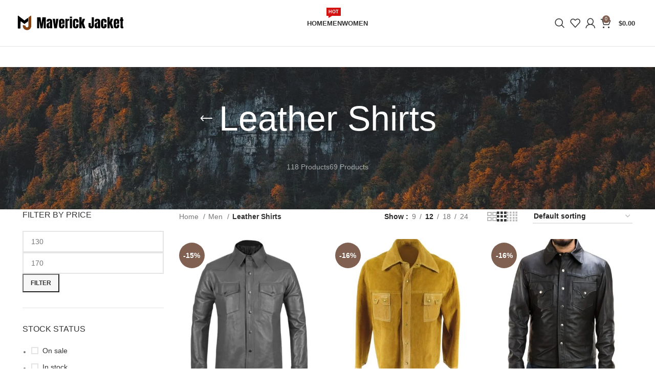

--- FILE ---
content_type: text/html; charset=UTF-8
request_url: https://maverickjacket.com/mens-leather-shirt/
body_size: 47289
content:
<!DOCTYPE html><html lang="en-US"><head><script data-no-optimize="1">var litespeed_docref=sessionStorage.getItem("litespeed_docref");litespeed_docref&&(Object.defineProperty(document,"referrer",{get:function(){return litespeed_docref}}),sessionStorage.removeItem("litespeed_docref"));</script> <meta charset="UTF-8"><link rel="profile" href="https://gmpg.org/xfn/11"><link rel="pingback" href="https://maverickjacket.com/xmlrpc.php"><meta name='robots' content='index, follow, max-image-preview:large, max-snippet:-1, max-video-preview:-1' /><style>img:is([sizes="auto" i], [sizes^="auto," i]) { contain-intrinsic-size: 3000px 1500px }</style> <script data-cfasync="false" data-pagespeed-no-defer>var gtm4wp_datalayer_name = "dataLayer";
	var dataLayer = dataLayer || [];</script> <script type="litespeed/javascript">window._wca=window._wca||[]</script> <title>Mens Leather Shirt - Maverick Jacket</title><meta name="description" content="Explore timeless style with our Mens Leather Shirt. Crafted for sophistication and durability, elevate your wardrobe with premium quality." /><link rel="canonical" href="https://maverickjacket.com/mens-leather-shirt/" /><link rel="next" href="https://maverickjacket.com/mens-leather-shirt/page/2/" /><meta property="og:locale" content="en_US" /><meta property="og:type" content="article" /><meta property="og:title" content="Mens Leather Shirt - Maverick Jacket" /><meta property="og:description" content="Explore timeless style with our Mens Leather Shirt. Crafted for sophistication and durability, elevate your wardrobe with premium quality." /><meta property="og:url" content="https://maverickjacket.com/mens-leather-shirt/" /><meta property="og:site_name" content="Maverick Jacket" /><meta property="og:image" content="https://maverickjacket.com/wp-content/uploads/2024/03/male-lambskin-leather-shirt-1.jpg" /><meta property="og:image:width" content="1000" /><meta property="og:image:height" content="1000" /><meta property="og:image:type" content="image/jpeg" /><meta name="twitter:card" content="summary_large_image" /> <script type="application/ld+json" class="yoast-schema-graph">{"@context":"https://schema.org","@graph":[{"@type":"CollectionPage","@id":"https://maverickjacket.com/mens-leather-shirt/","url":"https://maverickjacket.com/mens-leather-shirt/","name":"Mens Leather Shirt - Maverick Jacket","isPartOf":{"@id":"https://maverickjacket.com/#website"},"primaryImageOfPage":{"@id":"https://maverickjacket.com/mens-leather-shirt/#primaryimage"},"image":{"@id":"https://maverickjacket.com/mens-leather-shirt/#primaryimage"},"thumbnailUrl":"https://maverickjacket.com/wp-content/uploads/2024/08/long-sleeve-leather-shirt-mens.jpg","description":"Explore timeless style with our Mens Leather Shirt. Crafted for sophistication and durability, elevate your wardrobe with premium quality.","breadcrumb":{"@id":"https://maverickjacket.com/mens-leather-shirt/#breadcrumb"},"inLanguage":"en-US"},{"@type":"ImageObject","inLanguage":"en-US","@id":"https://maverickjacket.com/mens-leather-shirt/#primaryimage","url":"https://maverickjacket.com/wp-content/uploads/2024/08/long-sleeve-leather-shirt-mens.jpg","contentUrl":"https://maverickjacket.com/wp-content/uploads/2024/08/long-sleeve-leather-shirt-mens.jpg","width":1000,"height":1000,"caption":"long sleeve leather shirt mens"},{"@type":"BreadcrumbList","@id":"https://maverickjacket.com/mens-leather-shirt/#breadcrumb","itemListElement":[{"@type":"ListItem","position":1,"name":"Home","item":"https://maverickjacket.com/"},{"@type":"ListItem","position":2,"name":"Men","item":"https://maverickjacket.com/leather-clothing-men/"},{"@type":"ListItem","position":3,"name":"Leather Shirts"}]},{"@type":"WebSite","@id":"https://maverickjacket.com/#website","url":"https://maverickjacket.com/","name":"Maverick Jacket","description":"An Online Leather Clothing Store!","potentialAction":[{"@type":"SearchAction","target":{"@type":"EntryPoint","urlTemplate":"https://maverickjacket.com/?s={search_term_string}"},"query-input":{"@type":"PropertyValueSpecification","valueRequired":true,"valueName":"search_term_string"}}],"inLanguage":"en-US"}]}</script> <link rel='dns-prefetch' href='//stats.wp.com' /><link rel='dns-prefetch' href='//fonts.googleapis.com' /><link rel='dns-prefetch' href='//www.googletagmanager.com' /><link rel="alternate" type="application/rss+xml" title="Maverick Jacket &raquo; Feed" href="https://maverickjacket.com/feed/" /><link rel="alternate" type="application/rss+xml" title="Maverick Jacket &raquo; Comments Feed" href="https://maverickjacket.com/comments/feed/" /><link rel="alternate" type="application/rss+xml" title="Maverick Jacket &raquo; Leather Shirts Category Feed" href="https://maverickjacket.com/mens-leather-shirt/feed/" /><link data-optimized="2" rel="stylesheet" href="https://maverickjacket.com/wp-content/litespeed/css/47bb32680c23b73ee6c2f0a1463236e8.css?ver=ab53e" /><style id='classic-theme-styles-inline-css' type='text/css'>/*! This file is auto-generated */
.wp-block-button__link{color:#fff;background-color:#32373c;border-radius:9999px;box-shadow:none;text-decoration:none;padding:calc(.667em + 2px) calc(1.333em + 2px);font-size:1.125em}.wp-block-file__button{background:#32373c;color:#fff;text-decoration:none}</style><style id='safe-svg-svg-icon-style-inline-css' type='text/css'>.safe-svg-cover{text-align:center}.safe-svg-cover .safe-svg-inside{display:inline-block;max-width:100%}.safe-svg-cover svg{height:100%;max-height:100%;max-width:100%;width:100%}</style><style id='jetpack-sharing-buttons-style-inline-css' type='text/css'>.jetpack-sharing-buttons__services-list{display:flex;flex-direction:row;flex-wrap:wrap;gap:0;list-style-type:none;margin:5px;padding:0}.jetpack-sharing-buttons__services-list.has-small-icon-size{font-size:12px}.jetpack-sharing-buttons__services-list.has-normal-icon-size{font-size:16px}.jetpack-sharing-buttons__services-list.has-large-icon-size{font-size:24px}.jetpack-sharing-buttons__services-list.has-huge-icon-size{font-size:36px}@media print{.jetpack-sharing-buttons__services-list{display:none!important}}.editor-styles-wrapper .wp-block-jetpack-sharing-buttons{gap:0;padding-inline-start:0}ul.jetpack-sharing-buttons__services-list.has-background{padding:1.25em 2.375em}</style><style id='global-styles-inline-css' type='text/css'>:root{--wp--preset--aspect-ratio--square: 1;--wp--preset--aspect-ratio--4-3: 4/3;--wp--preset--aspect-ratio--3-4: 3/4;--wp--preset--aspect-ratio--3-2: 3/2;--wp--preset--aspect-ratio--2-3: 2/3;--wp--preset--aspect-ratio--16-9: 16/9;--wp--preset--aspect-ratio--9-16: 9/16;--wp--preset--color--black: #000000;--wp--preset--color--cyan-bluish-gray: #abb8c3;--wp--preset--color--white: #ffffff;--wp--preset--color--pale-pink: #f78da7;--wp--preset--color--vivid-red: #cf2e2e;--wp--preset--color--luminous-vivid-orange: #ff6900;--wp--preset--color--luminous-vivid-amber: #fcb900;--wp--preset--color--light-green-cyan: #7bdcb5;--wp--preset--color--vivid-green-cyan: #00d084;--wp--preset--color--pale-cyan-blue: #8ed1fc;--wp--preset--color--vivid-cyan-blue: #0693e3;--wp--preset--color--vivid-purple: #9b51e0;--wp--preset--gradient--vivid-cyan-blue-to-vivid-purple: linear-gradient(135deg,rgba(6,147,227,1) 0%,rgb(155,81,224) 100%);--wp--preset--gradient--light-green-cyan-to-vivid-green-cyan: linear-gradient(135deg,rgb(122,220,180) 0%,rgb(0,208,130) 100%);--wp--preset--gradient--luminous-vivid-amber-to-luminous-vivid-orange: linear-gradient(135deg,rgba(252,185,0,1) 0%,rgba(255,105,0,1) 100%);--wp--preset--gradient--luminous-vivid-orange-to-vivid-red: linear-gradient(135deg,rgba(255,105,0,1) 0%,rgb(207,46,46) 100%);--wp--preset--gradient--very-light-gray-to-cyan-bluish-gray: linear-gradient(135deg,rgb(238,238,238) 0%,rgb(169,184,195) 100%);--wp--preset--gradient--cool-to-warm-spectrum: linear-gradient(135deg,rgb(74,234,220) 0%,rgb(151,120,209) 20%,rgb(207,42,186) 40%,rgb(238,44,130) 60%,rgb(251,105,98) 80%,rgb(254,248,76) 100%);--wp--preset--gradient--blush-light-purple: linear-gradient(135deg,rgb(255,206,236) 0%,rgb(152,150,240) 100%);--wp--preset--gradient--blush-bordeaux: linear-gradient(135deg,rgb(254,205,165) 0%,rgb(254,45,45) 50%,rgb(107,0,62) 100%);--wp--preset--gradient--luminous-dusk: linear-gradient(135deg,rgb(255,203,112) 0%,rgb(199,81,192) 50%,rgb(65,88,208) 100%);--wp--preset--gradient--pale-ocean: linear-gradient(135deg,rgb(255,245,203) 0%,rgb(182,227,212) 50%,rgb(51,167,181) 100%);--wp--preset--gradient--electric-grass: linear-gradient(135deg,rgb(202,248,128) 0%,rgb(113,206,126) 100%);--wp--preset--gradient--midnight: linear-gradient(135deg,rgb(2,3,129) 0%,rgb(40,116,252) 100%);--wp--preset--font-size--small: 13px;--wp--preset--font-size--medium: 20px;--wp--preset--font-size--large: 36px;--wp--preset--font-size--x-large: 42px;--wp--preset--spacing--20: 0.44rem;--wp--preset--spacing--30: 0.67rem;--wp--preset--spacing--40: 1rem;--wp--preset--spacing--50: 1.5rem;--wp--preset--spacing--60: 2.25rem;--wp--preset--spacing--70: 3.38rem;--wp--preset--spacing--80: 5.06rem;--wp--preset--shadow--natural: 6px 6px 9px rgba(0, 0, 0, 0.2);--wp--preset--shadow--deep: 12px 12px 50px rgba(0, 0, 0, 0.4);--wp--preset--shadow--sharp: 6px 6px 0px rgba(0, 0, 0, 0.2);--wp--preset--shadow--outlined: 6px 6px 0px -3px rgba(255, 255, 255, 1), 6px 6px rgba(0, 0, 0, 1);--wp--preset--shadow--crisp: 6px 6px 0px rgba(0, 0, 0, 1);}:where(.is-layout-flex){gap: 0.5em;}:where(.is-layout-grid){gap: 0.5em;}body .is-layout-flex{display: flex;}.is-layout-flex{flex-wrap: wrap;align-items: center;}.is-layout-flex > :is(*, div){margin: 0;}body .is-layout-grid{display: grid;}.is-layout-grid > :is(*, div){margin: 0;}:where(.wp-block-columns.is-layout-flex){gap: 2em;}:where(.wp-block-columns.is-layout-grid){gap: 2em;}:where(.wp-block-post-template.is-layout-flex){gap: 1.25em;}:where(.wp-block-post-template.is-layout-grid){gap: 1.25em;}.has-black-color{color: var(--wp--preset--color--black) !important;}.has-cyan-bluish-gray-color{color: var(--wp--preset--color--cyan-bluish-gray) !important;}.has-white-color{color: var(--wp--preset--color--white) !important;}.has-pale-pink-color{color: var(--wp--preset--color--pale-pink) !important;}.has-vivid-red-color{color: var(--wp--preset--color--vivid-red) !important;}.has-luminous-vivid-orange-color{color: var(--wp--preset--color--luminous-vivid-orange) !important;}.has-luminous-vivid-amber-color{color: var(--wp--preset--color--luminous-vivid-amber) !important;}.has-light-green-cyan-color{color: var(--wp--preset--color--light-green-cyan) !important;}.has-vivid-green-cyan-color{color: var(--wp--preset--color--vivid-green-cyan) !important;}.has-pale-cyan-blue-color{color: var(--wp--preset--color--pale-cyan-blue) !important;}.has-vivid-cyan-blue-color{color: var(--wp--preset--color--vivid-cyan-blue) !important;}.has-vivid-purple-color{color: var(--wp--preset--color--vivid-purple) !important;}.has-black-background-color{background-color: var(--wp--preset--color--black) !important;}.has-cyan-bluish-gray-background-color{background-color: var(--wp--preset--color--cyan-bluish-gray) !important;}.has-white-background-color{background-color: var(--wp--preset--color--white) !important;}.has-pale-pink-background-color{background-color: var(--wp--preset--color--pale-pink) !important;}.has-vivid-red-background-color{background-color: var(--wp--preset--color--vivid-red) !important;}.has-luminous-vivid-orange-background-color{background-color: var(--wp--preset--color--luminous-vivid-orange) !important;}.has-luminous-vivid-amber-background-color{background-color: var(--wp--preset--color--luminous-vivid-amber) !important;}.has-light-green-cyan-background-color{background-color: var(--wp--preset--color--light-green-cyan) !important;}.has-vivid-green-cyan-background-color{background-color: var(--wp--preset--color--vivid-green-cyan) !important;}.has-pale-cyan-blue-background-color{background-color: var(--wp--preset--color--pale-cyan-blue) !important;}.has-vivid-cyan-blue-background-color{background-color: var(--wp--preset--color--vivid-cyan-blue) !important;}.has-vivid-purple-background-color{background-color: var(--wp--preset--color--vivid-purple) !important;}.has-black-border-color{border-color: var(--wp--preset--color--black) !important;}.has-cyan-bluish-gray-border-color{border-color: var(--wp--preset--color--cyan-bluish-gray) !important;}.has-white-border-color{border-color: var(--wp--preset--color--white) !important;}.has-pale-pink-border-color{border-color: var(--wp--preset--color--pale-pink) !important;}.has-vivid-red-border-color{border-color: var(--wp--preset--color--vivid-red) !important;}.has-luminous-vivid-orange-border-color{border-color: var(--wp--preset--color--luminous-vivid-orange) !important;}.has-luminous-vivid-amber-border-color{border-color: var(--wp--preset--color--luminous-vivid-amber) !important;}.has-light-green-cyan-border-color{border-color: var(--wp--preset--color--light-green-cyan) !important;}.has-vivid-green-cyan-border-color{border-color: var(--wp--preset--color--vivid-green-cyan) !important;}.has-pale-cyan-blue-border-color{border-color: var(--wp--preset--color--pale-cyan-blue) !important;}.has-vivid-cyan-blue-border-color{border-color: var(--wp--preset--color--vivid-cyan-blue) !important;}.has-vivid-purple-border-color{border-color: var(--wp--preset--color--vivid-purple) !important;}.has-vivid-cyan-blue-to-vivid-purple-gradient-background{background: var(--wp--preset--gradient--vivid-cyan-blue-to-vivid-purple) !important;}.has-light-green-cyan-to-vivid-green-cyan-gradient-background{background: var(--wp--preset--gradient--light-green-cyan-to-vivid-green-cyan) !important;}.has-luminous-vivid-amber-to-luminous-vivid-orange-gradient-background{background: var(--wp--preset--gradient--luminous-vivid-amber-to-luminous-vivid-orange) !important;}.has-luminous-vivid-orange-to-vivid-red-gradient-background{background: var(--wp--preset--gradient--luminous-vivid-orange-to-vivid-red) !important;}.has-very-light-gray-to-cyan-bluish-gray-gradient-background{background: var(--wp--preset--gradient--very-light-gray-to-cyan-bluish-gray) !important;}.has-cool-to-warm-spectrum-gradient-background{background: var(--wp--preset--gradient--cool-to-warm-spectrum) !important;}.has-blush-light-purple-gradient-background{background: var(--wp--preset--gradient--blush-light-purple) !important;}.has-blush-bordeaux-gradient-background{background: var(--wp--preset--gradient--blush-bordeaux) !important;}.has-luminous-dusk-gradient-background{background: var(--wp--preset--gradient--luminous-dusk) !important;}.has-pale-ocean-gradient-background{background: var(--wp--preset--gradient--pale-ocean) !important;}.has-electric-grass-gradient-background{background: var(--wp--preset--gradient--electric-grass) !important;}.has-midnight-gradient-background{background: var(--wp--preset--gradient--midnight) !important;}.has-small-font-size{font-size: var(--wp--preset--font-size--small) !important;}.has-medium-font-size{font-size: var(--wp--preset--font-size--medium) !important;}.has-large-font-size{font-size: var(--wp--preset--font-size--large) !important;}.has-x-large-font-size{font-size: var(--wp--preset--font-size--x-large) !important;}
:where(.wp-block-post-template.is-layout-flex){gap: 1.25em;}:where(.wp-block-post-template.is-layout-grid){gap: 1.25em;}
:where(.wp-block-columns.is-layout-flex){gap: 2em;}:where(.wp-block-columns.is-layout-grid){gap: 2em;}
:root :where(.wp-block-pullquote){font-size: 1.5em;line-height: 1.6;}</style><style id='woocommerce-inline-inline-css' type='text/css'>.woocommerce form .form-row .required { visibility: visible; }</style><style id='themecomplete-extra-css-inline-css' type='text/css'>.woocommerce #content table.cart img.epo-upload-image, .woocommerce table.cart img.epo-upload-image, .woocommerce-page #content table.cart img.epo-upload-image, .woocommerce-page table.cart img.epo-upload-image, .epo-upload-image {max-width: calc(70% - 0.5em)  !important;max-height: none !important;}</style> <script type="text/template" id="tmpl-variation-template"><div class="woocommerce-variation-description">{{{ data.variation.variation_description }}}</div>
	<div class="woocommerce-variation-price">{{{ data.variation.price_html }}}</div>
	<div class="woocommerce-variation-availability">{{{ data.variation.availability_html }}}</div></script> <script type="text/template" id="tmpl-unavailable-variation-template"><p role="alert">Sorry, this product is unavailable. Please choose a different combination.</p></script> <script type="litespeed/javascript" data-src="https://maverickjacket.com/wp-includes/js/jquery/jquery.min.js" id="jquery-core-js"></script> <script id="wp-util-js-extra" type="litespeed/javascript">var _wpUtilSettings={"ajax":{"url":"\/wp-admin\/admin-ajax.php"}}</script> <script type="text/javascript" id="gtmkit-js-before" data-cfasync="false" data-nowprocket="" data-cookieconsent="ignore">/*  */
		window.gtmkit_settings = {"datalayer_name":"dataLayer","console_log":false,"wc":{"use_sku":false,"pid_prefix":"","add_shipping_info":{"config":1},"add_payment_info":{"config":1},"view_item":{"config":0},"view_item_list":{"config":0},"wishlist":false,"css_selectors":{"product_list_select_item":".products .product:not(.product-category) a:not(.add_to_cart_button.ajax_add_to_cart,.add_to_wishlist),.wc-block-grid__products li:not(.product-category) a:not(.add_to_cart_button.ajax_add_to_cart,.add_to_wishlist),.woocommerce-grouped-product-list-item__label a:not(.add_to_wishlist)","product_list_element":".product,.wc-block-grid__product","product_list_exclude":"","product_list_add_to_cart":".add_to_cart_button.ajax_add_to_cart:not(.single_add_to_cart_button)"},"text":{"wp-block-handpicked-products":"Handpicked Products","wp-block-product-best-sellers":"Best Sellers","wp-block-product-category":"Product Category","wp-block-product-new":"New Products","wp-block-product-on-sale":"Products On Sale","wp-block-products-by-attribute":"Products By Attribute","wp-block-product-tag":"Product Tag","wp-block-product-top-rated":"Top Rated Products","shipping-tier-not-found":"Shipping tier not found","payment-method-not-found":"Payment method not found"}}};
		window.gtmkit_data = {"wc":{"currency":"USD","is_cart":false,"is_checkout":false,"blocks":{}}};
		window.dataLayer = window.dataLayer || [];
				
/*  */</script> <script id="wc-add-to-cart-js-extra" type="litespeed/javascript">var wc_add_to_cart_params={"ajax_url":"\/wp-admin\/admin-ajax.php","wc_ajax_url":"\/?wc-ajax=%%endpoint%%","i18n_view_cart":"View cart","cart_url":"https:\/\/maverickjacket.com\/cart\/","is_cart":"","cart_redirect_after_add":"no"}</script> <script id="woocommerce-js-extra" type="litespeed/javascript">var woocommerce_params={"ajax_url":"\/wp-admin\/admin-ajax.php","wc_ajax_url":"\/?wc-ajax=%%endpoint%%","i18n_password_show":"Show password","i18n_password_hide":"Hide password"}</script> <script type="text/javascript" src="https://stats.wp.com/s-202604.js" id="woocommerce-analytics-js" defer="defer" data-wp-strategy="defer"></script> <link rel="https://api.w.org/" href="https://maverickjacket.com/wp-json/" /><link rel="alternate" title="JSON" type="application/json" href="https://maverickjacket.com/wp-json/wp/v2/product_cat/117" /><link rel="EditURI" type="application/rsd+xml" title="RSD" href="https://maverickjacket.com/xmlrpc.php?rsd" /><meta name="generator" content="WordPress 6.8" /><meta name="generator" content="WooCommerce 9.8.6" /><meta name="google-site-verification" content="UXB1hKDLU4ImE9nTkpv-oV8LYsjmR3v0FW605vJ1uOU" /><style>img#wpstats{display:none}</style>
 <script data-cfasync="false" data-pagespeed-no-defer type="text/javascript">var dataLayer_content = {"pagePostType":"product","pagePostType2":"tax-product","pageCategory":[]};
	dataLayer.push( dataLayer_content );</script> <script type="litespeed/javascript">console.warn&&console.warn("[GTM4WP] Google Tag Manager container code placement set to OFF !!!");console.warn&&console.warn("[GTM4WP] Data layer codes are active but GTM container must be loaded using custom coding !!!")</script> <meta name="google-site-verification" content="kF27kzTAPUOUQutAtvJOyDfpbKrwrIo70DasntDroro" /><meta name="viewport" content="width=device-width, initial-scale=1.0, maximum-scale=1.0, user-scalable=no">
<noscript><style>.woocommerce-product-gallery{ opacity: 1 !important; }</style></noscript><meta name="generator" content="Elementor 3.28.4; features: e_font_icon_svg, additional_custom_breakpoints, e_local_google_fonts; settings: css_print_method-external, google_font-enabled, font_display-swap"><style type="text/css">.recentcomments a{display:inline !important;padding:0 !important;margin:0 !important;}</style><style>.e-con.e-parent:nth-of-type(n+4):not(.e-lazyloaded):not(.e-no-lazyload),
				.e-con.e-parent:nth-of-type(n+4):not(.e-lazyloaded):not(.e-no-lazyload) * {
					background-image: none !important;
				}
				@media screen and (max-height: 1024px) {
					.e-con.e-parent:nth-of-type(n+3):not(.e-lazyloaded):not(.e-no-lazyload),
					.e-con.e-parent:nth-of-type(n+3):not(.e-lazyloaded):not(.e-no-lazyload) * {
						background-image: none !important;
					}
				}
				@media screen and (max-height: 640px) {
					.e-con.e-parent:nth-of-type(n+2):not(.e-lazyloaded):not(.e-no-lazyload),
					.e-con.e-parent:nth-of-type(n+2):not(.e-lazyloaded):not(.e-no-lazyload) * {
						background-image: none !important;
					}
				}</style><meta name="generator" content="Powered by Slider Revolution 6.7.12 - responsive, Mobile-Friendly Slider Plugin for WordPress with comfortable drag and drop interface." /> <script type="litespeed/javascript">function setREVStartSize(e){window.RSIW=window.RSIW===undefined?window.innerWidth:window.RSIW;window.RSIH=window.RSIH===undefined?window.innerHeight:window.RSIH;try{var pw=document.getElementById(e.c).parentNode.offsetWidth,newh;pw=pw===0||isNaN(pw)||(e.l=="fullwidth"||e.layout=="fullwidth")?window.RSIW:pw;e.tabw=e.tabw===undefined?0:parseInt(e.tabw);e.thumbw=e.thumbw===undefined?0:parseInt(e.thumbw);e.tabh=e.tabh===undefined?0:parseInt(e.tabh);e.thumbh=e.thumbh===undefined?0:parseInt(e.thumbh);e.tabhide=e.tabhide===undefined?0:parseInt(e.tabhide);e.thumbhide=e.thumbhide===undefined?0:parseInt(e.thumbhide);e.mh=e.mh===undefined||e.mh==""||e.mh==="auto"?0:parseInt(e.mh,0);if(e.layout==="fullscreen"||e.l==="fullscreen")
newh=Math.max(e.mh,window.RSIH);else{e.gw=Array.isArray(e.gw)?e.gw:[e.gw];for(var i in e.rl)if(e.gw[i]===undefined||e.gw[i]===0)e.gw[i]=e.gw[i-1];e.gh=e.el===undefined||e.el===""||(Array.isArray(e.el)&&e.el.length==0)?e.gh:e.el;e.gh=Array.isArray(e.gh)?e.gh:[e.gh];for(var i in e.rl)if(e.gh[i]===undefined||e.gh[i]===0)e.gh[i]=e.gh[i-1];var nl=new Array(e.rl.length),ix=0,sl;e.tabw=e.tabhide>=pw?0:e.tabw;e.thumbw=e.thumbhide>=pw?0:e.thumbw;e.tabh=e.tabhide>=pw?0:e.tabh;e.thumbh=e.thumbhide>=pw?0:e.thumbh;for(var i in e.rl)nl[i]=e.rl[i]<window.RSIW?0:e.rl[i];sl=nl[0];for(var i in nl)if(sl>nl[i]&&nl[i]>0){sl=nl[i];ix=i}
var m=pw>(e.gw[ix]+e.tabw+e.thumbw)?1:(pw-(e.tabw+e.thumbw))/(e.gw[ix]);newh=(e.gh[ix]*m)+(e.tabh+e.thumbh)}
var el=document.getElementById(e.c);if(el!==null&&el)el.style.height=newh+"px";el=document.getElementById(e.c+"_wrapper");if(el!==null&&el){el.style.height=newh+"px";el.style.display="block"}}catch(e){console.log("Failure at Presize of Slider:"+e)}}</script> <style></style><style>:root {
				--qlwapp-scheme-font-family:inherit;--qlwapp-scheme-font-size:18px;--qlwapp-scheme-icon-size:60px;--qlwapp-scheme-icon-font-size:24px;--qlwapp-scheme-box-message-word-break:break-all;				}</style> <script class="tm-hidden" type="text/template" id="tmpl-tc-cart-options-popup"><div class='header'>
		<h3>{{{ data.title }}}</h3>
	</div>
	<div id='{{{ data.id }}}' class='float-editbox'>{{{ data.html }}}</div>
	<div class='footer'>
		<div class='inner'>
			<span class='tm-button button button-secondary button-large floatbox-cancel'>{{{ data.close }}}</span>
		</div>
	</div></script> <script class="tm-hidden" type="text/template" id="tmpl-tc-lightbox"><div class="tc-lightbox-wrap">
		<span class="tc-lightbox-button tcfa tcfa-search tc-transition tcinit"></span>
	</div></script> <script class="tm-hidden" type="text/template" id="tmpl-tc-lightbox-zoom"><span class="tc-lightbox-button-close tcfa tcfa-times"></span>
	{{{ data.img }}}</script> <script class="tm-hidden" type="text/template" id="tmpl-tc-final-totals"><dl class="tm-extra-product-options-totals tm-custom-price-totals">
		<# if (data.show_unit_price==true){ #>		<dt class="tm-unit-price">{{{ data.unit_price }}}</dt>
		<dd class="tm-unit-price">
			<span class="price amount options">{{{ data.formatted_unit_price }}}</span>
		</dd>		<# } #>
		<# if (data.show_options_vat==true){ #>		<dt class="tm-vat-options-totals">{{{ data.options_vat_total }}}</dt>
		<dd class="tm-vat-options-totals">
			<span class="price amount options">{{{ data.formatted_vat_options_total }}}</span>
		</dd>		<# } #>
		<# if (data.show_options_total==true){ #>		<dt class="tm-options-totals">{{{ data.options_total }}}</dt>
		<dd class="tm-options-totals">
			<span class="price amount options">{{{ data.formatted_options_total }}}</span>
		</dd>		<# } #>
		<# if (data.show_fees_total==true){ #>		<dt class="tm-fee-totals">{{{ data.fees_total }}}</dt>
		<dd class="tm-fee-totals">
			<span class="price amount fees">{{{ data.formatted_fees_total }}}</span>
		</dd>		<# } #>
		<# if (data.show_extra_fee==true){ #>		<dt class="tm-extra-fee">{{{ data.extra_fee }}}</dt>
		<dd class="tm-extra-fee">
			<span class="price amount options extra-fee">{{{ data.formatted_extra_fee }}}</span>
		</dd>		<# } #>
		<# if (data.show_final_total==true){ #>		<dt class="tm-final-totals">{{{ data.final_total }}}</dt>
		<dd class="tm-final-totals">
			<span class="price amount final">{{{ data.formatted_final_total }}}</span>
		</dd>		<# } #>
			</dl></script> <script class="tm-hidden" type="text/template" id="tmpl-tc-price"><span class="amount">{{{ data.price.price }}}</span></script> <script class="tm-hidden" type="text/template" id="tmpl-tc-sale-price"><del>
		<span class="tc-original-price amount">{{{ data.price.original_price }}}</span>
	</del>
	<ins>
		<span class="amount">{{{ data.price.price }}}</span>
	</ins></script> <script class="tm-hidden" type="text/template" id="tmpl-tc-section-pop-link"><div id="tm-section-pop-up" class="tm-extra-product-options flasho tc-wrapper tm-section-pop-up single tm-animated appear">
		<div class='header'><h3>{{{ data.title }}}</h3></div>
		<div class="float-editbox" id="tc-floatbox-content"></div>
		<div class='footer'>
			<div class='inner'>
				<span class='tm-button button button-secondary button-large floatbox-cancel'>{{{ data.close }}}</span>
			</div>
		</div>
	</div></script> <script class="tm-hidden" type="text/template" id="tmpl-tc-floating-box-nks"><# if (data.values.length) {#>
	{{{ data.html_before }}}
	<div class="tc-row tm-fb-labels">
		<span class="tc-cell tc-col-3 tm-fb-title">{{{ data.option_label }}}</span>
		<span class="tc-cell tc-col-3 tm-fb-value">{{{ data.option_value }}}</span>
		<span class="tc-cell tc-col-3 tm-fb-quantity">{{{ data.option__qty }}}</span>
		<span class="tc-cell tc-col-3 tm-fb-price">{{{ data.option_lpric }}}</span>
	</div>
	<# for (var i = 0; i < data.values.length; i++) { #>
		<# if (data.values[i].label_show=='' || data.values[i].value_show=='') {#>
	<div class="tc-row">
			<# if (data.values[i].label_show=='') {#>
		<span class="tc-cell tc-col-3 tm-fb-title">{{{ data.values[i].title }}}</span>
			<# } #>
			<# if (data.values[i].value_show=='') {#>
		<span class="tc-cell tc-col-3 tm-fb-value">{{{ data.values[i].value }}}</span>
			<# } #>
		<span class="tc-cell tc-col-3 tm-fb-quantity">{{{ data.values[i].quantity }}}</span>
		<span class="tc-cell tc-col-3 tm-fb-price">{{{ data.values[i].price }}}</span>
	</div>
		<# } #>
	<# } #>
	{{{ data.html_after }}}
	{{{ data.totals }}}
	<# }#></script> <script class="tm-hidden" type="text/template" id="tmpl-tc-floating-box"><# if (data.values.length) {#>
	{{{ data.html_before }}}
	<dl class="tm-fb">
		<# for (var i = 0; i < data.values.length; i++) { #>
			<# if (data.values[i].label_show=='') {#>
		<dt class="tm-fb-title">{{{ data.values[i].title }}}</dt>
			<# } #>
			<# if (data.values[i].value_show=='') {#>
		<dd class="tm-fb-value">{{{ data.values[i].value }}}</dd>
			<# } #>
		<# } #>
	</dl>
	{{{ data.html_after }}}
	{{{ data.totals }}}
	<# }#></script> <script class="tm-hidden" type="text/template" id="tmpl-tc-chars-remanining"><span class="tc-chars">
		<span class="tc-chars-remanining">{{{ data.maxlength }}}</span>
		<span class="tc-remaining"> {{{ data.characters_remaining }}}</span>
	</span></script> <script class="tm-hidden" type="text/template" id="tmpl-tc-formatted-price"><# if (data.customer_price_format_wrap_start) {#>
	{{{ data.customer_price_format_wrap_start }}}
	<# } #>&lt;span class=&quot;woocommerce-Price-amount amount&quot;&gt;&lt;bdi&gt;&lt;span class=&quot;woocommerce-Price-currencySymbol&quot;&gt;&#036;&lt;/span&gt;{{{ data.price }}}&lt;/bdi&gt;&lt;/span&gt;<# if (data.customer_price_format_wrap_end) {#>
	{{{ data.customer_price_format_wrap_end }}}
	<# } #></script> <script class="tm-hidden" type="text/template" id="tmpl-tc-formatted-sale-price"><# if (data.customer_price_format_wrap_start) {#>
	{{{ data.customer_price_format_wrap_start }}}
	<# } #>&lt;del aria-hidden=&quot;true&quot;&gt;&lt;span class=&quot;woocommerce-Price-amount amount&quot;&gt;&lt;bdi&gt;&lt;span class=&quot;woocommerce-Price-currencySymbol&quot;&gt;&#036;&lt;/span&gt;{{{ data.price }}}&lt;/bdi&gt;&lt;/span&gt;&lt;/del&gt; &lt;span class=&quot;screen-reader-text&quot;&gt;Original price was: &#036;{{{ data.price }}}.&lt;/span&gt;&lt;ins aria-hidden=&quot;true&quot;&gt;&lt;span class=&quot;woocommerce-Price-amount amount&quot;&gt;&lt;bdi&gt;&lt;span class=&quot;woocommerce-Price-currencySymbol&quot;&gt;&#036;&lt;/span&gt;{{{ data.sale_price }}}&lt;/bdi&gt;&lt;/span&gt;&lt;/ins&gt;&lt;span class=&quot;screen-reader-text&quot;&gt;Current price is: &#036;{{{ data.sale_price }}}.&lt;/span&gt;<# if (data.customer_price_format_wrap_end) {#>
	{{{ data.customer_price_format_wrap_end }}}
	<# } #></script> <script class="tm-hidden" type="text/template" id="tmpl-tc-upload-messages"><div class="header">
		<h3>{{{ data.title }}}</h3>
	</div>
	<div class="float-editbox" id="tc-floatbox-content">
		<div class="tc-upload-messages">
			<div class="tc-upload-message">{{{ data.message }}}</div>
			<# for (var id in data.files) {
				if (data.files.hasOwnProperty(id)) {#>
					<# for (var i in id) {
						if (data.files[id].hasOwnProperty(i)) {#>
						<div class="tc-upload-files">{{{ data.files[id][i] }}}</div>
						<# }
					}#>
				<# }
			}#>
		</div>
	</div>
	<div class="footer">
		<div class="inner">&nbsp;</div>
	</div></script>  <script type="litespeed/javascript" data-src="https://www.googletagmanager.com/gtag/js?id=AW-16678986106"></script> <script type="litespeed/javascript">window.dataLayer=window.dataLayer||[];function gtag(){dataLayer.push(arguments)}
gtag('consent','default',{analytics_storage:'denied',ad_storage:'denied',ad_user_data:'denied',ad_personalization:'denied',region:['AT','BE','BG','HR','CY','CZ','DK','EE','FI','FR','DE','GR','HU','IS','IE','IT','LV','LI','LT','LU','MT','NL','NO','PL','PT','RO','SK','SI','ES','SE','GB','CH'],wait_for_update:500,});gtag('js',new Date());gtag('set','developer_id.dOGY3NW',!0);gtag("config","AW-16678986106",{"groups":"GLA","send_page_view":!1})</script> </head><body class="archive tax-product_cat term-mens-leather-shirt term-117 wp-theme-woodmart wp-child-theme-woodmart-child theme-woodmart woocommerce woocommerce-page woocommerce-no-js wrapper-full-width  categories-accordion-on woodmart-archive-shop woodmart-ajax-shop-on offcanvas-sidebar-mobile offcanvas-sidebar-tablet sticky-toolbar-on elementor-default elementor-kit-7"> <script type="text/javascript" id="wd-flicker-fix">// Flicker fix.</script><script type="litespeed/javascript">gtag("event","page_view",{send_to:"GLA"})</script> <div class="website-wrapper"><header class="whb-header whb-header_821362 whb-full-width whb-sticky-shadow whb-scroll-stick whb-sticky-real"><div class="whb-main-header"><div class="whb-row whb-general-header whb-sticky-row whb-without-bg whb-border-fullwidth whb-color-dark whb-flex-equal-sides"><div class="container"><div class="whb-flex-row whb-general-header-inner"><div class="whb-column whb-col-left whb-visible-lg"><div class="site-logo">
<a href="https://maverickjacket.com/" class="wd-logo wd-main-logo" rel="home">
<img data-lazyloaded="1" src="[data-uri]" width="276" height="39" data-src="https://maverickjacket.com/wp-content/uploads/2023/12/E-2.svg" class="attachment-full size-full" alt="" style="max-width:210px;" decoding="async" />	</a></div><div class="whb-space-element " style="width:15px;"></div></div><div class="whb-column whb-col-center whb-visible-lg"><div class="wd-header-nav wd-header-secondary-nav text-right" role="navigation" aria-label="Secondary navigation"><ul id="menu-main-menu" class="menu wd-nav wd-nav-secondary wd-style-underline wd-gap-s"><li id="menu-item-15617" class="menu-item menu-item-type-custom menu-item-object-custom menu-item-home menu-item-15617 item-level-0 menu-simple-dropdown wd-event-hover" ><a href="https://maverickjacket.com/" class="woodmart-nav-link"><span class="nav-link-text">Home</span></a></li><li id="menu-item-15606" class="menu-item menu-item-type-taxonomy menu-item-object-product_cat current-product_cat-ancestor current-menu-ancestor current-menu-parent current-product_cat-parent menu-item-has-children menu-item-15606 item-level-0 menu-simple-dropdown wd-event-hover item-with-label item-label-red" ><a href="https://maverickjacket.com/leather-clothing-men/" class="woodmart-nav-link"><span class="nav-link-text">Men</span><span class="menu-label menu-label-red">Hot</span></a><div class="color-scheme-dark wd-design-default wd-dropdown-menu wd-dropdown"><div class="container"><ul class="wd-sub-menu color-scheme-dark"><li id="menu-item-15625" class="menu-item menu-item-type-taxonomy menu-item-object-product_cat menu-item-15625 item-level-1 wd-event-hover" ><a href="https://maverickjacket.com/genuine-leather-jacket-mens/" class="woodmart-nav-link">Leather Jacket</a></li><li id="menu-item-15623" class="menu-item menu-item-type-taxonomy menu-item-object-product_cat menu-item-15623 item-level-1 wd-event-hover" ><a href="https://maverickjacket.com/suede-jacket-mens/" class="woodmart-nav-link">Suede Jackets</a></li><li id="menu-item-15622" class="menu-item menu-item-type-taxonomy menu-item-object-product_cat menu-item-15622 item-level-1 wd-event-hover" ><a href="https://maverickjacket.com/mens-leather-motorcycle-jackets/" class="woodmart-nav-link">Motorcycle Jacket</a></li><li id="menu-item-15627" class="menu-item menu-item-type-taxonomy menu-item-object-product_cat menu-item-15627 item-level-1 wd-event-hover" ><a href="https://maverickjacket.com/shearling-jacket-mens/" class="woodmart-nav-link">Shearling Jacket</a></li><li id="menu-item-16799" class="menu-item menu-item-type-taxonomy menu-item-object-product_cat menu-item-16799 item-level-1 wd-event-hover" ><a href="https://maverickjacket.com/leather-trench-coat-mens/" class="woodmart-nav-link">Leather Coat</a></li><li id="menu-item-15628" class="menu-item menu-item-type-taxonomy menu-item-object-product_cat current-menu-item menu-item-15628 item-level-1 wd-event-hover" ><a href="https://maverickjacket.com/mens-leather-shirt/" class="woodmart-nav-link">Leather Shirts</a></li><li id="menu-item-15626" class="menu-item menu-item-type-taxonomy menu-item-object-product_cat menu-item-15626 item-level-1 wd-event-hover" ><a href="https://maverickjacket.com/leather-vests-for-men/" class="woodmart-nav-link">Leather Vest</a></li><li id="menu-item-15657" class="menu-item menu-item-type-taxonomy menu-item-object-product_cat menu-item-15657 item-level-1 wd-event-hover" ><a href="https://maverickjacket.com/leather-pants-men/" class="woodmart-nav-link">Leather Pants</a></li></ul></div></div></li><li id="menu-item-15629" class="menu-item menu-item-type-taxonomy menu-item-object-product_cat menu-item-has-children menu-item-15629 item-level-0 menu-simple-dropdown wd-event-hover" ><a href="https://maverickjacket.com/leather-clothes-for-women/" class="woodmart-nav-link"><span class="nav-link-text">Women</span></a><div class="color-scheme-dark wd-design-default wd-dropdown-menu wd-dropdown"><div class="container"><ul class="wd-sub-menu color-scheme-dark"><li id="menu-item-15633" class="menu-item menu-item-type-taxonomy menu-item-object-product_cat menu-item-15633 item-level-1 wd-event-hover" ><a href="https://maverickjacket.com/leather-jacket-women/" class="woodmart-nav-link">Leather Jacket Women</a></li><li id="menu-item-15630" class="menu-item menu-item-type-taxonomy menu-item-object-product_cat menu-item-15630 item-level-1 wd-event-hover" ><a href="https://maverickjacket.com/leather-biker-jacket-women/" class="woodmart-nav-link">Biker Jacket women</a></li><li id="menu-item-15635" class="menu-item menu-item-type-taxonomy menu-item-object-product_cat menu-item-15635 item-level-1 wd-event-hover" ><a href="https://maverickjacket.com/shearling-jackets-for-women/" class="woodmart-nav-link">Shearling Jacket women</a></li><li id="menu-item-15666" class="menu-item menu-item-type-taxonomy menu-item-object-product_cat menu-item-15666 item-level-1 wd-event-hover" ><a href="https://maverickjacket.com/suede-jacket-women/" class="woodmart-nav-link">Suede Jackets women</a></li><li id="menu-item-15631" class="menu-item menu-item-type-taxonomy menu-item-object-product_cat menu-item-15631 item-level-1 wd-event-hover" ><a href="https://maverickjacket.com/leather-coats-for-women/" class="woodmart-nav-link">Leather Coats women</a></li><li id="menu-item-15634" class="menu-item menu-item-type-taxonomy menu-item-object-product_cat menu-item-15634 item-level-1 wd-event-hover" ><a href="https://maverickjacket.com/leather-vest-for-women/" class="woodmart-nav-link">Leather Vest women</a></li><li id="menu-item-17301" class="menu-item menu-item-type-taxonomy menu-item-object-product_cat menu-item-17301 item-level-1 wd-event-hover" ><a href="https://maverickjacket.com/women-leather-skirts/" class="woodmart-nav-link">Women Leather Skirts</a></li></ul></div></div></li></ul></div><div class="whb-space-element " style="width:15px;"></div></div><div class="whb-column whb-col-right whb-visible-lg"><div class="whb-space-element " style="width:10px;"></div><div class="wd-header-search wd-tools-element wd-design-1 wd-style-icon wd-display-full-screen whb-9x1ytaxq7aphtb3npidp" title="Search">
<a href="javascript:void(0);" aria-label="Search">
<span class="wd-tools-icon">
</span><span class="wd-tools-text">
Search			</span></a></div><div class="whb-space-element " style="width:10px;"></div><div class="wd-header-wishlist wd-tools-element wd-style-icon wd-design-2 whb-a22wdkiy3r40yw2paskq" title="My Wishlist">
<a href="https://maverickjacket.com/wishlist/">
<span class="wd-tools-icon">
</span><span class="wd-tools-text">
Wishlist			</span></a></div><div class="whb-space-element " style="width:10px;"></div><div class="wd-header-my-account wd-tools-element wd-event-hover wd-design-1 wd-account-style-icon login-side-opener whb-vssfpylqqax9pvkfnxoz">
<a href="https://maverickjacket.com/my-account/" title="My account">
<span class="wd-tools-icon">
</span>
<span class="wd-tools-text">
Login / Register			</span></a></div><div class="whb-space-element " style="width:10px;"></div><div class="wd-header-cart wd-tools-element wd-design-5 cart-widget-opener whb-nedhm962r512y1xz9j06">
<a href="https://maverickjacket.com/cart/" title="Shopping cart">
<span class="wd-tools-icon">
<span class="wd-cart-number wd-tools-count">0 <span>items</span></span>
</span>
<span class="wd-tools-text">
<span class="wd-cart-subtotal"><span class="woocommerce-Price-amount amount"><bdi><span class="woocommerce-Price-currencySymbol">&#36;</span>0.00</bdi></span></span>
</span></a></div></div><div class="whb-column whb-mobile-left whb-hidden-lg"><div class="wd-tools-element wd-header-mobile-nav wd-style-text wd-design-1 whb-g1k0m1tib7raxrwkm1t3">
<a href="#" rel="nofollow" aria-label="Open mobile menu">
<span class="wd-tools-icon">
</span><span class="wd-tools-text">Menu</span></a></div></div><div class="whb-column whb-mobile-center whb-hidden-lg"><div class="site-logo">
<a href="https://maverickjacket.com/" class="wd-logo wd-main-logo" rel="home">
<img data-lazyloaded="1" src="[data-uri]" width="276" height="39" data-src="https://maverickjacket.com/wp-content/uploads/2023/12/E-2.svg" class="attachment-full size-full" alt="" style="max-width:138px;" decoding="async" />	</a></div></div><div class="whb-column whb-mobile-right whb-hidden-lg"><div class="wd-header-cart wd-tools-element wd-design-5 cart-widget-opener whb-trk5sfmvib0ch1s1qbtc">
<a href="https://maverickjacket.com/cart/" title="Shopping cart">
<span class="wd-tools-icon">
<span class="wd-cart-number wd-tools-count">0 <span>items</span></span>
</span>
<span class="wd-tools-text">
<span class="wd-cart-subtotal"><span class="woocommerce-Price-amount amount"><bdi><span class="woocommerce-Price-currencySymbol">&#36;</span>0.00</bdi></span></span>
</span></a></div></div></div></div></div></div></header><div class="main-page-wrapper"><div class="page-title  page-title-default title-size-default title-design-centered color-scheme-light with-back-btn wd-nav-accordion-mb-on title-shop" style=""><div class="container"><div class="wd-back-btn wd-action-btn wd-style-icon"><a href="#" rel="nofollow noopener" aria-label="Go back"></a></div><h1 class="entry-title title">
Leather Shirts</h1><div class="wd-btn-show-cat wd-action-btn wd-style-text">
<a href="#" rel="nofollow">
Categories				</a></div><ul class="wd-nav-product-cat wd-nav wd-gap-m wd-style-underline has-product-count wd-mobile-accordion"><li class="cat-link shop-all-link">
<a class="category-nav-link" href="https://maverickjacket.com/shop/">
<span class="nav-link-summary">
<span class="nav-link-text">
All						</span>
<span class="nav-link-count">
products						</span>
</span>
</a></li><li class="cat-item cat-item-20  wd-event-hover current-cat-parent current-cat-ancestor"><a class="category-nav-link" href="https://maverickjacket.com/leather-clothing-men/" ><span class="nav-link-summary"><span class="nav-link-text">Men</span><span class="nav-link-count">118 products</span></span></a><ul class="children wd-dropdown wd-dropdown-menu wd-design-default wd-sub-menu"><li class="cat-item cat-item-132 "><a class="category-nav-link" href="https://maverickjacket.com/leather-trench-coat-mens/" ><span class="nav-link-summary"><span class="nav-link-text">Leather Coat</span><span class="nav-link-count">11 products</span></span></a></li><li class="cat-item cat-item-111 "><a class="category-nav-link" href="https://maverickjacket.com/genuine-leather-jacket-mens/" ><span class="nav-link-summary"><span class="nav-link-text">Leather Jacket</span><span class="nav-link-count">11 products</span></span></a></li><li class="cat-item cat-item-114 "><a class="category-nav-link" href="https://maverickjacket.com/mens-leather-motorcycle-jackets/" ><span class="nav-link-summary"><span class="nav-link-text">Leather Motorcycle Jacket</span><span class="nav-link-count">14 products</span></span></a></li><li class="cat-item cat-item-133 "><a class="category-nav-link" href="https://maverickjacket.com/leather-pants-men/" ><span class="nav-link-summary"><span class="nav-link-text">Leather Pants</span><span class="nav-link-count">15 products</span></span></a></li><li class="cat-item cat-item-113 "><a class="category-nav-link" href="https://maverickjacket.com/shearling-jacket-mens/" ><span class="nav-link-summary"><span class="nav-link-text">Leather Shearling Jacket</span><span class="nav-link-count">28 products</span></span></a></li><li class="cat-item cat-item-117  wd-active"><a class="category-nav-link" href="https://maverickjacket.com/mens-leather-shirt/" ><span class="nav-link-summary"><span class="nav-link-text">Leather Shirts</span><span class="nav-link-count">15 products</span></span></a></li><li class="cat-item cat-item-116 "><a class="category-nav-link" href="https://maverickjacket.com/leather-vests-for-men/" ><span class="nav-link-summary"><span class="nav-link-text">Leather Vest</span><span class="nav-link-count">16 products</span></span></a></li><li class="cat-item cat-item-112 "><a class="category-nav-link" href="https://maverickjacket.com/suede-jacket-mens/" ><span class="nav-link-summary"><span class="nav-link-text">Suede Jackets</span><span class="nav-link-count">14 products</span></span></a></li></ul></li><li class="cat-item cat-item-118  wd-event-hover"><a class="category-nav-link" href="https://maverickjacket.com/leather-clothes-for-women/" ><span class="nav-link-summary"><span class="nav-link-text">Women</span><span class="nav-link-count">69 products</span></span></a><ul class="children wd-dropdown wd-dropdown-menu wd-design-default wd-sub-menu"><li class="cat-item cat-item-120 "><a class="category-nav-link" href="https://maverickjacket.com/leather-biker-jacket-women/" ><span class="nav-link-summary"><span class="nav-link-text">Biker Jacket women</span><span class="nav-link-count">12 products</span></span></a></li><li class="cat-item cat-item-122 "><a class="category-nav-link" href="https://maverickjacket.com/leather-coats-for-women/" ><span class="nav-link-summary"><span class="nav-link-text">Leather Coats women</span><span class="nav-link-count">11 products</span></span></a></li><li class="cat-item cat-item-119 "><a class="category-nav-link" href="https://maverickjacket.com/leather-jacket-women/" ><span class="nav-link-summary"><span class="nav-link-text">Leather Jacket Women</span><span class="nav-link-count">15 products</span></span></a></li><li class="cat-item cat-item-123 "><a class="category-nav-link" href="https://maverickjacket.com/leather-vest-for-women/" ><span class="nav-link-summary"><span class="nav-link-text">Leather Vest women</span><span class="nav-link-count">11 products</span></span></a></li><li class="cat-item cat-item-121 "><a class="category-nav-link" href="https://maverickjacket.com/shearling-jackets-for-women/" ><span class="nav-link-summary"><span class="nav-link-text">Shearling Jacket women</span><span class="nav-link-count">13 products</span></span></a></li><li class="cat-item cat-item-136 "><a class="category-nav-link" href="https://maverickjacket.com/suede-jacket-women/" ><span class="nav-link-summary"><span class="nav-link-text">Suede Jackets women</span><span class="nav-link-count">11 products</span></span></a></li><li class="cat-item cat-item-150 "><a class="category-nav-link" href="https://maverickjacket.com/women-leather-skirts/" ><span class="nav-link-summary"><span class="nav-link-text">Women Leather Skirts</span><span class="nav-link-count">1 product</span></span></a></li></ul></li></ul></div></div><div class="container"><div class="row content-layout-wrapper align-items-start"><aside class="sidebar-container col-lg-3 col-md-3 col-12 order-last order-md-first sidebar-left area-sidebar-shop"><div class="wd-heading"><div class="close-side-widget wd-action-btn wd-style-text wd-cross-icon">
<a href="#" rel="nofollow noopener">Close</a></div></div><div class="widget-area"><div id="woocommerce_price_filter-5" class="wd-widget widget sidebar-widget woocommerce widget_price_filter"><h5 class="widget-title">Filter by price</h5><form method="get" action="https://maverickjacket.com/mens-leather-shirt/"><div class="price_slider_wrapper"><div class="price_slider" style="display:none;"></div><div class="price_slider_amount" data-step="10">
<label class="screen-reader-text" for="min_price">Min price</label>
<input type="text" id="min_price" name="min_price" value="130" data-min="130" placeholder="Min price" />
<label class="screen-reader-text" for="max_price">Max price</label>
<input type="text" id="max_price" name="max_price" value="170" data-max="170" placeholder="Max price" />
<button type="submit" class="button">Filter</button><div class="price_label" style="display:none;">
Price: <span class="from"></span> &mdash; <span class="to"></span></div><div class="clear"></div></div></div></form></div><div id="wd-widget-stock-status-9" class="wd-widget widget sidebar-widget wd-widget-stock-status"><h5 class="widget-title">Stock status</h5><ul><li>
<a href="https://maverickjacket.com/mens-leather-shirt/?stock_status=onsale" class="" rel="nofollow noopener">
On sale						</a></li><li>
<a href="https://maverickjacket.com/mens-leather-shirt/?stock_status=instock" class="" rel="nofollow noopener">
In stock						</a></li></ul></div><div id="woocommerce_top_rated_products-10" class="wd-widget widget sidebar-widget woocommerce widget_top_rated_products"><h5 class="widget-title">Top rated products</h5><ul class="product_list_widget"><li>
<span class="widget-product-wrap">
<a href="https://maverickjacket.com/perfect-mustard-suede-moto-jacket/" title="Perfect Mustard Suede Moto Jacket" class="widget-product-img">
<img data-lazyloaded="1" src="[data-uri]" fetchpriority="high" width="430" height="430" data-src="https://maverickjacket.com/wp-content/uploads/2024/02/suede-moto-jacket-men-430x430.jpg" class="attachment-woocommerce_thumbnail size-woocommerce_thumbnail" alt="suede moto jacket men" decoding="async" data-srcset="https://maverickjacket.com/wp-content/uploads/2024/02/suede-moto-jacket-men-430x430.jpg 430w, https://maverickjacket.com/wp-content/uploads/2024/02/suede-moto-jacket-men-150x150.jpg 150w, https://maverickjacket.com/wp-content/uploads/2024/02/suede-moto-jacket-men-700x700.jpg 700w, https://maverickjacket.com/wp-content/uploads/2024/02/suede-moto-jacket-men-300x300.jpg 300w, https://maverickjacket.com/wp-content/uploads/2024/02/suede-moto-jacket-men-800x800.jpg 800w, https://maverickjacket.com/wp-content/uploads/2024/02/suede-moto-jacket-men-768x768.jpg 768w, https://maverickjacket.com/wp-content/uploads/2024/02/suede-moto-jacket-men-860x860.jpg 860w, https://maverickjacket.com/wp-content/uploads/2024/02/suede-moto-jacket-men.jpg 1000w" data-sizes="(max-width: 430px) 100vw, 430px" />		</a>
<span class="widget-product-info">
<a href="https://maverickjacket.com/perfect-mustard-suede-moto-jacket/" title="Perfect Mustard Suede Moto Jacket" class="wd-entities-title">
Perfect Mustard Suede Moto Jacket			</a>
<span class="price"><del aria-hidden="true"><span class="woocommerce-Price-amount amount"><bdi><span class="woocommerce-Price-currencySymbol">&#36;</span>195.00</bdi></span></del> <span class="screen-reader-text">Original price was: &#036;195.00.</span><ins aria-hidden="true"><span class="woocommerce-Price-amount amount"><bdi><span class="woocommerce-Price-currencySymbol">&#36;</span>165.00</bdi></span></ins><span class="screen-reader-text">Current price is: &#036;165.00.</span></span>
</span>
</span></li><li>
<span class="widget-product-wrap">
<a href="https://maverickjacket.com/leather-trench-coat-for-men/" title="Supple Leather Trench Coat For Men" class="widget-product-img">
<img data-lazyloaded="1" src="[data-uri]" loading="lazy" width="430" height="430" data-src="https://maverickjacket.com/wp-content/uploads/2024/03/classic-mens-trench-coat-430x430.jpg" class="attachment-woocommerce_thumbnail size-woocommerce_thumbnail" alt="classic mens trench coat" decoding="async" data-srcset="https://maverickjacket.com/wp-content/uploads/2024/03/classic-mens-trench-coat-430x430.jpg 430w, https://maverickjacket.com/wp-content/uploads/2024/03/classic-mens-trench-coat-150x150.jpg 150w, https://maverickjacket.com/wp-content/uploads/2024/03/classic-mens-trench-coat-700x700.jpg 700w, https://maverickjacket.com/wp-content/uploads/2024/03/classic-mens-trench-coat-300x300.jpg 300w, https://maverickjacket.com/wp-content/uploads/2024/03/classic-mens-trench-coat-800x800.jpg 800w, https://maverickjacket.com/wp-content/uploads/2024/03/classic-mens-trench-coat-768x768.jpg 768w, https://maverickjacket.com/wp-content/uploads/2024/03/classic-mens-trench-coat-860x860.jpg 860w, https://maverickjacket.com/wp-content/uploads/2024/03/classic-mens-trench-coat.jpg 1000w" data-sizes="(max-width: 430px) 100vw, 430px" />		</a>
<span class="widget-product-info">
<a href="https://maverickjacket.com/leather-trench-coat-for-men/" title="Supple Leather Trench Coat For Men" class="wd-entities-title">
Supple Leather Trench Coat For Men			</a>
<span class="price"><del aria-hidden="true"><span class="woocommerce-Price-amount amount"><bdi><span class="woocommerce-Price-currencySymbol">&#36;</span>260.00</bdi></span></del> <span class="screen-reader-text">Original price was: &#036;260.00.</span><ins aria-hidden="true"><span class="woocommerce-Price-amount amount"><bdi><span class="woocommerce-Price-currencySymbol">&#36;</span>230.00</bdi></span></ins><span class="screen-reader-text">Current price is: &#036;230.00.</span></span>
</span>
</span></li><li>
<span class="widget-product-wrap">
<a href="https://maverickjacket.com/mens-lambskin-leather-shirt/" title="Classic Men&#039;s Lambskin Leather Shirt" class="widget-product-img">
<img data-lazyloaded="1" src="[data-uri]" loading="lazy" width="430" height="430" data-src="https://maverickjacket.com/wp-content/uploads/2024/03/male-lambskin-leather-shirt-430x430.jpg" class="attachment-woocommerce_thumbnail size-woocommerce_thumbnail" alt="male lambskin leather shirt" decoding="async" data-srcset="https://maverickjacket.com/wp-content/uploads/2024/03/male-lambskin-leather-shirt-430x430.jpg 430w, https://maverickjacket.com/wp-content/uploads/2024/03/male-lambskin-leather-shirt-150x150.jpg 150w, https://maverickjacket.com/wp-content/uploads/2024/03/male-lambskin-leather-shirt-700x700.jpg 700w, https://maverickjacket.com/wp-content/uploads/2024/03/male-lambskin-leather-shirt-300x300.jpg 300w, https://maverickjacket.com/wp-content/uploads/2024/03/male-lambskin-leather-shirt-800x800.jpg 800w, https://maverickjacket.com/wp-content/uploads/2024/03/male-lambskin-leather-shirt-768x768.jpg 768w, https://maverickjacket.com/wp-content/uploads/2024/03/male-lambskin-leather-shirt-860x860.jpg 860w, https://maverickjacket.com/wp-content/uploads/2024/03/male-lambskin-leather-shirt.jpg 1000w" data-sizes="(max-width: 430px) 100vw, 430px" />		</a>
<span class="widget-product-info">
<a href="https://maverickjacket.com/mens-lambskin-leather-shirt/" title="Classic Men&#039;s Lambskin Leather Shirt" class="wd-entities-title">
Classic Men's Lambskin Leather Shirt			</a>
<span class="price"><del aria-hidden="true"><span class="woocommerce-Price-amount amount"><bdi><span class="woocommerce-Price-currencySymbol">&#36;</span>185.00</bdi></span></del> <span class="screen-reader-text">Original price was: &#036;185.00.</span><ins aria-hidden="true"><span class="woocommerce-Price-amount amount"><bdi><span class="woocommerce-Price-currencySymbol">&#36;</span>155.00</bdi></span></ins><span class="screen-reader-text">Current price is: &#036;155.00.</span></span>
</span>
</span></li></ul></div></div></aside><div class="site-content shop-content-area col-lg-9 col-12 col-md-9 description-area-before content-with-products wd-builder-off" role="main"><div class="woocommerce-notices-wrapper"></div><div class="shop-loop-head"><div class="wd-shop-tools"><div class="wd-breadcrumbs"><nav class="woocommerce-breadcrumb" aria-label="Breadcrumb">				<a href="https://maverickjacket.com" class="breadcrumb-link">
Home				</a>
<a href="https://maverickjacket.com/leather-clothing-men/" class="breadcrumb-link breadcrumb-link-last">
Men				</a>
<span class="breadcrumb-last">
Leather Shirts				</span></nav></div><p class="woocommerce-result-count" >
Showing 1&ndash;12 of 14 results</p></div><div class="wd-shop-tools"><div class="wd-show-sidebar-btn wd-action-btn wd-style-text wd-burger-icon">
<a href="#" rel="nofollow">Show sidebar</a></div><div class="wd-products-per-page">
<span class="per-page-title">
Show			</span><a rel="nofollow noopener" href="https://maverickjacket.com/mens-leather-shirt/?per_page=9" class="per-page-variation">
<span>
9					</span>
</a>
<span class="per-page-border"></span>
<a rel="nofollow noopener" href="https://maverickjacket.com/mens-leather-shirt/?per_page=12" class="per-page-variation current-variation">
<span>
12					</span>
</a>
<span class="per-page-border"></span>
<a rel="nofollow noopener" href="https://maverickjacket.com/mens-leather-shirt/?per_page=18" class="per-page-variation">
<span>
18					</span>
</a>
<span class="per-page-border"></span>
<a rel="nofollow noopener" href="https://maverickjacket.com/mens-leather-shirt/?per_page=24" class="per-page-variation">
<span>
24					</span>
</a>
<span class="per-page-border"></span></div><div class="wd-products-shop-view products-view-grid">
<a rel="nofollow noopener" href="https://maverickjacket.com/mens-leather-shirt/?shop_view=grid&#038;per_row=2" class="shop-view per-row-2" aria-label="Grid view 2"></a>
<a rel="nofollow noopener" href="https://maverickjacket.com/mens-leather-shirt/?shop_view=grid&#038;per_row=3" class="shop-view current-variation per-row-3" aria-label="Grid view 3"></a>
<a rel="nofollow noopener" href="https://maverickjacket.com/mens-leather-shirt/?shop_view=grid&#038;per_row=4" class="shop-view per-row-4" aria-label="Grid view 4"></a></div><form class="woocommerce-ordering wd-style-underline wd-ordering-mb-icon" method="get">
<select name="orderby" class="orderby" aria-label="Shop order"><option value="menu_order"  selected='selected'>Default sorting</option><option value="popularity" >Sort by popularity</option><option value="rating" >Sort by average rating</option><option value="date" >Sort by latest</option><option value="price" >Sort by price: low to high</option><option value="price-desc" >Sort by price: high to low</option>
</select>
<input type="hidden" name="paged" value="1" /></form></div></div><div class="wd-sticky-loader"><span class="wd-loader"></span></div><div class="products elements-grid wd-products-holder  wd-spacing-20 grid-columns-3 pagination-pagination align-items-start row" data-source="main_loop" data-min_price="" data-max_price="" data-columns="3"><div class="product-grid-item wd-with-labels product wd-hover-icons  col-lg-4 col-md-4 col-6 first  type-product post-16876 status-publish instock product_cat-mens-leather-shirt product_cat-leather-clothing-men has-post-thumbnail sale shipping-taxable purchasable product-type-simple" data-loop="1" data-id="16876"><div class="product-wrapper"><div class="product-element-top wd-quick-shop">
<a href="https://maverickjacket.com/mens-leather-long-sleeve-shirt/" class="product-image-link"><div class="product-labels labels-rounded"><span class="onsale product-label">-15%</span></div><img data-lazyloaded="1" src="[data-uri]" loading="lazy" width="430" height="430" data-src="https://maverickjacket.com/wp-content/uploads/2024/08/long-sleeve-leather-shirt-mens-430x430.jpg" class="attachment-woocommerce_thumbnail size-woocommerce_thumbnail" alt="mens leather shirt" decoding="async" data-srcset="https://maverickjacket.com/wp-content/uploads/2024/08/long-sleeve-leather-shirt-mens-430x430.jpg 430w, https://maverickjacket.com/wp-content/uploads/2024/08/long-sleeve-leather-shirt-mens-300x300.jpg 300w, https://maverickjacket.com/wp-content/uploads/2024/08/long-sleeve-leather-shirt-mens-800x800.jpg 800w, https://maverickjacket.com/wp-content/uploads/2024/08/long-sleeve-leather-shirt-mens-150x150.jpg 150w, https://maverickjacket.com/wp-content/uploads/2024/08/long-sleeve-leather-shirt-mens-768x768.jpg 768w, https://maverickjacket.com/wp-content/uploads/2024/08/long-sleeve-leather-shirt-mens-860x860.jpg 860w, https://maverickjacket.com/wp-content/uploads/2024/08/long-sleeve-leather-shirt-mens-700x700.jpg 700w, https://maverickjacket.com/wp-content/uploads/2024/08/long-sleeve-leather-shirt-mens.jpg 1000w" data-sizes="(max-width: 430px) 100vw, 430px" />		</a><div class="hover-img">
<a href="https://maverickjacket.com/mens-leather-long-sleeve-shirt/">
<img data-lazyloaded="1" src="[data-uri]" loading="lazy" width="430" height="430" data-src="https://maverickjacket.com/wp-content/uploads/2024/08/leather-long-sleeve-shirt-mens-430x430.jpg" class="attachment-woocommerce_thumbnail size-woocommerce_thumbnail" alt="leather long sleeve shirt mens" decoding="async" data-srcset="https://maverickjacket.com/wp-content/uploads/2024/08/leather-long-sleeve-shirt-mens-430x430.jpg 430w, https://maverickjacket.com/wp-content/uploads/2024/08/leather-long-sleeve-shirt-mens-300x300.jpg 300w, https://maverickjacket.com/wp-content/uploads/2024/08/leather-long-sleeve-shirt-mens-800x800.jpg 800w, https://maverickjacket.com/wp-content/uploads/2024/08/leather-long-sleeve-shirt-mens-150x150.jpg 150w, https://maverickjacket.com/wp-content/uploads/2024/08/leather-long-sleeve-shirt-mens-768x768.jpg 768w, https://maverickjacket.com/wp-content/uploads/2024/08/leather-long-sleeve-shirt-mens-860x860.jpg 860w, https://maverickjacket.com/wp-content/uploads/2024/08/leather-long-sleeve-shirt-mens-700x700.jpg 700w, https://maverickjacket.com/wp-content/uploads/2024/08/leather-long-sleeve-shirt-mens.jpg 1000w" data-sizes="(max-width: 430px) 100vw, 430px" />				</a></div><div class="wrapp-buttons"><div class="wd-buttons"><div class="wd-add-btn wd-action-btn wd-style-icon wd-add-cart-icon"><a href="?add-to-cart=16876" data-quantity="1" class="button product_type_simple add_to_cart_button ajax_add_to_cart add-to-cart-loop" data-product_id="16876" data-product_sku="MJ-0000157" aria-label="Add to cart: &ldquo;Awesome Mens Leather Long Sleeve Shirt&rdquo;" rel="nofollow" data-success_message="&ldquo;Awesome Mens Leather Long Sleeve Shirt&rdquo; has been added to your cart"><span>Add to cart</span></a></div><div class="quick-view wd-action-btn wd-style-icon wd-quick-view-icon">
<a
href="https://maverickjacket.com/mens-leather-long-sleeve-shirt/"
class="open-quick-view quick-view-button"
rel="nofollow"
data-id="16876"
>Quick view</a></div><div class="wd-compare-btn product-compare-button wd-action-btn wd-style-icon wd-compare-icon">
<a href="https://maverickjacket.com/compare/" data-id="16876" rel="nofollow" data-added-text="Compare products">
<span>Compare</span>
</a></div><div class="wd-wishlist-btn wd-action-btn wd-style-icon wd-wishlist-icon">
<a class="" href="https://maverickjacket.com/wishlist/" data-key="ed82c9623b" data-product-id="16876" rel="nofollow" data-added-text="Browse Wishlist">
<span>Add to wishlist</span>
</a></div></div></div></div><h3 class="wd-entities-title"><a href="https://maverickjacket.com/mens-leather-long-sleeve-shirt/">Awesome Mens Leather Long Sleeve Shirt</a></h3><div class="wd-product-cats">
<a href="https://maverickjacket.com/leather-clothing-men/" rel="tag">Men</a>, <a href="https://maverickjacket.com/mens-leather-shirt/" rel="tag">Leather Shirts</a></div>
<span class="price"><del aria-hidden="true"><span class="woocommerce-Price-amount amount"><bdi><span class="woocommerce-Price-currencySymbol">&#36;</span>198.00</bdi></span></del> <span class="screen-reader-text">Original price was: &#036;198.00.</span><ins aria-hidden="true"><span class="woocommerce-Price-amount amount"><bdi><span class="woocommerce-Price-currencySymbol">&#36;</span>169.00</bdi></span></ins><span class="screen-reader-text">Current price is: &#036;169.00.</span></span><span class="gtmkit_product_data" style="display:none;visibility:hidden" data-gtmkit_product_id="16876" data-gtmkit_product_data="{&quot;id&quot;:&quot;16876&quot;,&quot;item_id&quot;:&quot;16876&quot;,&quot;item_name&quot;:&quot;Awesome Mens Leather Long Sleeve Shirt&quot;,&quot;currency&quot;:&quot;USD&quot;,&quot;price&quot;:169,&quot;item_category&quot;:&quot;Men&quot;,&quot;item_category2&quot;:&quot;Leather Shirts&quot;,&quot;item_list_name&quot;:&quot;Product Category&quot;,&quot;index&quot;:2}"></span></div></div><div class="product-grid-item wd-with-labels product wd-hover-icons  col-lg-4 col-md-4 col-6 type-product post-16372 status-publish instock product_cat-mens-leather-shirt product_cat-leather-clothing-men has-post-thumbnail sale shipping-taxable purchasable product-type-simple" data-loop="2" data-id="16372"><div class="product-wrapper"><div class="product-element-top wd-quick-shop">
<a href="https://maverickjacket.com/mens-suede-leather-shirt/" class="product-image-link"><div class="product-labels labels-rounded"><span class="onsale product-label">-16%</span></div><img data-lazyloaded="1" src="[data-uri]" loading="lazy" width="430" height="430" data-src="https://maverickjacket.com/wp-content/uploads/2024/03/cozy-suede-leather-shirt-430x430.jpg" class="attachment-woocommerce_thumbnail size-woocommerce_thumbnail" alt="cozy suede leather shirt" decoding="async" data-srcset="https://maverickjacket.com/wp-content/uploads/2024/03/cozy-suede-leather-shirt-430x430.jpg 430w, https://maverickjacket.com/wp-content/uploads/2024/03/cozy-suede-leather-shirt-150x150.jpg 150w, https://maverickjacket.com/wp-content/uploads/2024/03/cozy-suede-leather-shirt-700x700.jpg 700w, https://maverickjacket.com/wp-content/uploads/2024/03/cozy-suede-leather-shirt-300x300.jpg 300w, https://maverickjacket.com/wp-content/uploads/2024/03/cozy-suede-leather-shirt-800x800.jpg 800w, https://maverickjacket.com/wp-content/uploads/2024/03/cozy-suede-leather-shirt-768x768.jpg 768w, https://maverickjacket.com/wp-content/uploads/2024/03/cozy-suede-leather-shirt-860x860.jpg 860w, https://maverickjacket.com/wp-content/uploads/2024/03/cozy-suede-leather-shirt.jpg 1000w" data-sizes="(max-width: 430px) 100vw, 430px" />		</a><div class="hover-img">
<a href="https://maverickjacket.com/mens-suede-leather-shirt/">
<img data-lazyloaded="1" src="[data-uri]" loading="lazy" width="430" height="430" data-src="https://maverickjacket.com/wp-content/uploads/2024/03/real-leather-suede-shirt-430x430.jpg" class="attachment-woocommerce_thumbnail size-woocommerce_thumbnail" alt="real leather suede shirt" decoding="async" data-srcset="https://maverickjacket.com/wp-content/uploads/2024/03/real-leather-suede-shirt-430x430.jpg 430w, https://maverickjacket.com/wp-content/uploads/2024/03/real-leather-suede-shirt-150x150.jpg 150w, https://maverickjacket.com/wp-content/uploads/2024/03/real-leather-suede-shirt-700x700.jpg 700w, https://maverickjacket.com/wp-content/uploads/2024/03/real-leather-suede-shirt-300x300.jpg 300w, https://maverickjacket.com/wp-content/uploads/2024/03/real-leather-suede-shirt-800x800.jpg 800w, https://maverickjacket.com/wp-content/uploads/2024/03/real-leather-suede-shirt-768x768.jpg 768w, https://maverickjacket.com/wp-content/uploads/2024/03/real-leather-suede-shirt-860x860.jpg 860w, https://maverickjacket.com/wp-content/uploads/2024/03/real-leather-suede-shirt.jpg 1000w" data-sizes="(max-width: 430px) 100vw, 430px" />				</a></div><div class="wrapp-buttons"><div class="wd-buttons"><div class="wd-add-btn wd-action-btn wd-style-icon wd-add-cart-icon"><a href="?add-to-cart=16372" data-quantity="1" class="button product_type_simple add_to_cart_button ajax_add_to_cart add-to-cart-loop" data-product_id="16372" data-product_sku="MJ-0000100" aria-label="Add to cart: &ldquo;Awesome Mens Suede Leather Shirt&rdquo;" rel="nofollow" data-success_message="&ldquo;Awesome Mens Suede Leather Shirt&rdquo; has been added to your cart"><span>Add to cart</span></a></div><div class="quick-view wd-action-btn wd-style-icon wd-quick-view-icon">
<a
href="https://maverickjacket.com/mens-suede-leather-shirt/"
class="open-quick-view quick-view-button"
rel="nofollow"
data-id="16372"
>Quick view</a></div><div class="wd-compare-btn product-compare-button wd-action-btn wd-style-icon wd-compare-icon">
<a href="https://maverickjacket.com/compare/" data-id="16372" rel="nofollow" data-added-text="Compare products">
<span>Compare</span>
</a></div><div class="wd-wishlist-btn wd-action-btn wd-style-icon wd-wishlist-icon">
<a class="" href="https://maverickjacket.com/wishlist/" data-key="ed82c9623b" data-product-id="16372" rel="nofollow" data-added-text="Browse Wishlist">
<span>Add to wishlist</span>
</a></div></div></div></div><h3 class="wd-entities-title"><a href="https://maverickjacket.com/mens-suede-leather-shirt/">Awesome Mens Suede Leather Shirt</a></h3><div class="wd-product-cats">
<a href="https://maverickjacket.com/leather-clothing-men/" rel="tag">Men</a>, <a href="https://maverickjacket.com/mens-leather-shirt/" rel="tag">Leather Shirts</a></div>
<span class="price"><del aria-hidden="true"><span class="woocommerce-Price-amount amount"><bdi><span class="woocommerce-Price-currencySymbol">&#36;</span>185.00</bdi></span></del> <span class="screen-reader-text">Original price was: &#036;185.00.</span><ins aria-hidden="true"><span class="woocommerce-Price-amount amount"><bdi><span class="woocommerce-Price-currencySymbol">&#36;</span>155.00</bdi></span></ins><span class="screen-reader-text">Current price is: &#036;155.00.</span></span><span class="gtmkit_product_data" style="display:none;visibility:hidden" data-gtmkit_product_id="16372" data-gtmkit_product_data="{&quot;id&quot;:&quot;16372&quot;,&quot;item_id&quot;:&quot;16372&quot;,&quot;item_name&quot;:&quot;Awesome Mens Suede Leather Shirt&quot;,&quot;currency&quot;:&quot;USD&quot;,&quot;price&quot;:155,&quot;item_category&quot;:&quot;Men&quot;,&quot;item_category2&quot;:&quot;Leather Shirts&quot;,&quot;item_list_name&quot;:&quot;Product Category&quot;,&quot;index&quot;:3}"></span></div></div><div class="product-grid-item wd-with-labels product wd-hover-icons  col-lg-4 col-md-4 col-6 last  type-product post-16348 status-publish last instock product_cat-mens-leather-shirt product_cat-leather-clothing-men has-post-thumbnail sale shipping-taxable purchasable product-type-simple" data-loop="3" data-id="16348"><div class="product-wrapper"><div class="product-element-top wd-quick-shop">
<a href="https://maverickjacket.com/black-long-sleeve-leather-shirt/" class="product-image-link"><div class="product-labels labels-rounded"><span class="onsale product-label">-16%</span></div><img data-lazyloaded="1" src="[data-uri]" loading="lazy" width="430" height="430" data-src="https://maverickjacket.com/wp-content/uploads/2024/03/black-leather-long-sleeve-shirt-430x430.jpg" class="attachment-woocommerce_thumbnail size-woocommerce_thumbnail" alt="black leather long sleeve shirt" decoding="async" data-srcset="https://maverickjacket.com/wp-content/uploads/2024/03/black-leather-long-sleeve-shirt-430x430.jpg 430w, https://maverickjacket.com/wp-content/uploads/2024/03/black-leather-long-sleeve-shirt-150x150.jpg 150w, https://maverickjacket.com/wp-content/uploads/2024/03/black-leather-long-sleeve-shirt-700x700.jpg 700w, https://maverickjacket.com/wp-content/uploads/2024/03/black-leather-long-sleeve-shirt-300x300.jpg 300w, https://maverickjacket.com/wp-content/uploads/2024/03/black-leather-long-sleeve-shirt-800x800.jpg 800w, https://maverickjacket.com/wp-content/uploads/2024/03/black-leather-long-sleeve-shirt-768x768.jpg 768w, https://maverickjacket.com/wp-content/uploads/2024/03/black-leather-long-sleeve-shirt-860x860.jpg 860w, https://maverickjacket.com/wp-content/uploads/2024/03/black-leather-long-sleeve-shirt.jpg 1000w" data-sizes="(max-width: 430px) 100vw, 430px" />		</a><div class="hover-img">
<a href="https://maverickjacket.com/black-long-sleeve-leather-shirt/">
<img data-lazyloaded="1" src="[data-uri]" loading="lazy" width="430" height="430" data-src="https://maverickjacket.com/wp-content/uploads/2024/03/mens-leather-long-sleeve-shirt-1-430x430.jpg" class="attachment-woocommerce_thumbnail size-woocommerce_thumbnail" alt="mens leather long sleeve shirt" decoding="async" data-srcset="https://maverickjacket.com/wp-content/uploads/2024/03/mens-leather-long-sleeve-shirt-1-430x430.jpg 430w, https://maverickjacket.com/wp-content/uploads/2024/03/mens-leather-long-sleeve-shirt-1-150x150.jpg 150w, https://maverickjacket.com/wp-content/uploads/2024/03/mens-leather-long-sleeve-shirt-1-700x700.jpg 700w, https://maverickjacket.com/wp-content/uploads/2024/03/mens-leather-long-sleeve-shirt-1-300x300.jpg 300w, https://maverickjacket.com/wp-content/uploads/2024/03/mens-leather-long-sleeve-shirt-1-800x800.jpg 800w, https://maverickjacket.com/wp-content/uploads/2024/03/mens-leather-long-sleeve-shirt-1-768x768.jpg 768w, https://maverickjacket.com/wp-content/uploads/2024/03/mens-leather-long-sleeve-shirt-1-860x860.jpg 860w, https://maverickjacket.com/wp-content/uploads/2024/03/mens-leather-long-sleeve-shirt-1.jpg 1000w" data-sizes="(max-width: 430px) 100vw, 430px" />				</a></div><div class="wrapp-buttons"><div class="wd-buttons"><div class="wd-add-btn wd-action-btn wd-style-icon wd-add-cart-icon"><a href="?add-to-cart=16348" data-quantity="1" class="button product_type_simple add_to_cart_button ajax_add_to_cart add-to-cart-loop" data-product_id="16348" data-product_sku="MJ-000096" aria-label="Add to cart: &ldquo;Black Long Sleeve Leather Shirt&rdquo;" rel="nofollow" data-success_message="&ldquo;Black Long Sleeve Leather Shirt&rdquo; has been added to your cart"><span>Add to cart</span></a></div><div class="quick-view wd-action-btn wd-style-icon wd-quick-view-icon">
<a
href="https://maverickjacket.com/black-long-sleeve-leather-shirt/"
class="open-quick-view quick-view-button"
rel="nofollow"
data-id="16348"
>Quick view</a></div><div class="wd-compare-btn product-compare-button wd-action-btn wd-style-icon wd-compare-icon">
<a href="https://maverickjacket.com/compare/" data-id="16348" rel="nofollow" data-added-text="Compare products">
<span>Compare</span>
</a></div><div class="wd-wishlist-btn wd-action-btn wd-style-icon wd-wishlist-icon">
<a class="" href="https://maverickjacket.com/wishlist/" data-key="ed82c9623b" data-product-id="16348" rel="nofollow" data-added-text="Browse Wishlist">
<span>Add to wishlist</span>
</a></div></div></div></div><h3 class="wd-entities-title"><a href="https://maverickjacket.com/black-long-sleeve-leather-shirt/">Black Long Sleeve Leather Shirt</a></h3><div class="wd-product-cats">
<a href="https://maverickjacket.com/leather-clothing-men/" rel="tag">Men</a>, <a href="https://maverickjacket.com/mens-leather-shirt/" rel="tag">Leather Shirts</a></div>
<span class="price"><del aria-hidden="true"><span class="woocommerce-Price-amount amount"><bdi><span class="woocommerce-Price-currencySymbol">&#36;</span>185.00</bdi></span></del> <span class="screen-reader-text">Original price was: &#036;185.00.</span><ins aria-hidden="true"><span class="woocommerce-Price-amount amount"><bdi><span class="woocommerce-Price-currencySymbol">&#36;</span>155.00</bdi></span></ins><span class="screen-reader-text">Current price is: &#036;155.00.</span></span><span class="gtmkit_product_data" style="display:none;visibility:hidden" data-gtmkit_product_id="16348" data-gtmkit_product_data="{&quot;id&quot;:&quot;16348&quot;,&quot;item_id&quot;:&quot;16348&quot;,&quot;item_name&quot;:&quot;Black Long Sleeve Leather Shirt&quot;,&quot;currency&quot;:&quot;USD&quot;,&quot;price&quot;:155,&quot;item_category&quot;:&quot;Men&quot;,&quot;item_category2&quot;:&quot;Leather Shirts&quot;,&quot;item_list_name&quot;:&quot;Product Category&quot;,&quot;index&quot;:4}"></span></div></div><div class="product-grid-item wd-with-labels product wd-hover-icons  col-lg-4 col-md-4 col-6 first  type-product post-16366 status-publish first instock product_cat-mens-leather-shirt product_cat-leather-clothing-men has-post-thumbnail sale shipping-taxable purchasable product-type-simple" data-loop="4" data-id="16366"><div class="product-wrapper"><div class="product-element-top wd-quick-shop">
<a href="https://maverickjacket.com/bright-yellow-long-sleeve-shirt/" class="product-image-link"><div class="product-labels labels-rounded"><span class="onsale product-label">-17%</span></div><img data-lazyloaded="1" src="[data-uri]" loading="lazy" width="430" height="430" data-src="https://maverickjacket.com/wp-content/uploads/2024/03/long-sleeve-yellow-shirt-430x430.jpg" class="attachment-woocommerce_thumbnail size-woocommerce_thumbnail" alt="long sleeve yellow shirt" decoding="async" data-srcset="https://maverickjacket.com/wp-content/uploads/2024/03/long-sleeve-yellow-shirt-430x430.jpg 430w, https://maverickjacket.com/wp-content/uploads/2024/03/long-sleeve-yellow-shirt-150x150.jpg 150w, https://maverickjacket.com/wp-content/uploads/2024/03/long-sleeve-yellow-shirt-700x700.jpg 700w, https://maverickjacket.com/wp-content/uploads/2024/03/long-sleeve-yellow-shirt-300x300.jpg 300w, https://maverickjacket.com/wp-content/uploads/2024/03/long-sleeve-yellow-shirt-800x800.jpg 800w, https://maverickjacket.com/wp-content/uploads/2024/03/long-sleeve-yellow-shirt-768x768.jpg 768w, https://maverickjacket.com/wp-content/uploads/2024/03/long-sleeve-yellow-shirt-860x860.jpg 860w, https://maverickjacket.com/wp-content/uploads/2024/03/long-sleeve-yellow-shirt.jpg 1000w" data-sizes="(max-width: 430px) 100vw, 430px" />		</a><div class="hover-img">
<a href="https://maverickjacket.com/bright-yellow-long-sleeve-shirt/">
<img data-lazyloaded="1" src="[data-uri]" loading="lazy" width="430" height="430" data-src="https://maverickjacket.com/wp-content/uploads/2024/03/yellow-mens-shirt-long-sleeve-430x430.jpg" class="attachment-woocommerce_thumbnail size-woocommerce_thumbnail" alt="yellow mens shirt long sleeve" decoding="async" data-srcset="https://maverickjacket.com/wp-content/uploads/2024/03/yellow-mens-shirt-long-sleeve-430x430.jpg 430w, https://maverickjacket.com/wp-content/uploads/2024/03/yellow-mens-shirt-long-sleeve-150x150.jpg 150w, https://maverickjacket.com/wp-content/uploads/2024/03/yellow-mens-shirt-long-sleeve-700x700.jpg 700w, https://maverickjacket.com/wp-content/uploads/2024/03/yellow-mens-shirt-long-sleeve-300x300.jpg 300w, https://maverickjacket.com/wp-content/uploads/2024/03/yellow-mens-shirt-long-sleeve-800x800.jpg 800w, https://maverickjacket.com/wp-content/uploads/2024/03/yellow-mens-shirt-long-sleeve-768x768.jpg 768w, https://maverickjacket.com/wp-content/uploads/2024/03/yellow-mens-shirt-long-sleeve-860x860.jpg 860w, https://maverickjacket.com/wp-content/uploads/2024/03/yellow-mens-shirt-long-sleeve.jpg 1000w" data-sizes="(max-width: 430px) 100vw, 430px" />				</a></div><div class="wrapp-buttons"><div class="wd-buttons"><div class="wd-add-btn wd-action-btn wd-style-icon wd-add-cart-icon"><a href="?add-to-cart=16366" data-quantity="1" class="button product_type_simple add_to_cart_button ajax_add_to_cart add-to-cart-loop" data-product_id="16366" data-product_sku="MJ-000099" aria-label="Add to cart: &ldquo;Bright Yellow Long Sleeve Shirt&rdquo;" rel="nofollow" data-success_message="&ldquo;Bright Yellow Long Sleeve Shirt&rdquo; has been added to your cart"><span>Add to cart</span></a></div><div class="quick-view wd-action-btn wd-style-icon wd-quick-view-icon">
<a
href="https://maverickjacket.com/bright-yellow-long-sleeve-shirt/"
class="open-quick-view quick-view-button"
rel="nofollow"
data-id="16366"
>Quick view</a></div><div class="wd-compare-btn product-compare-button wd-action-btn wd-style-icon wd-compare-icon">
<a href="https://maverickjacket.com/compare/" data-id="16366" rel="nofollow" data-added-text="Compare products">
<span>Compare</span>
</a></div><div class="wd-wishlist-btn wd-action-btn wd-style-icon wd-wishlist-icon">
<a class="" href="https://maverickjacket.com/wishlist/" data-key="ed82c9623b" data-product-id="16366" rel="nofollow" data-added-text="Browse Wishlist">
<span>Add to wishlist</span>
</a></div></div></div></div><h3 class="wd-entities-title"><a href="https://maverickjacket.com/bright-yellow-long-sleeve-shirt/">Bright Yellow Long Sleeve Shirt</a></h3><div class="wd-product-cats">
<a href="https://maverickjacket.com/leather-clothing-men/" rel="tag">Men</a>, <a href="https://maverickjacket.com/mens-leather-shirt/" rel="tag">Leather Shirts</a></div>
<span class="price"><del aria-hidden="true"><span class="woocommerce-Price-amount amount"><bdi><span class="woocommerce-Price-currencySymbol">&#36;</span>180.00</bdi></span></del> <span class="screen-reader-text">Original price was: &#036;180.00.</span><ins aria-hidden="true"><span class="woocommerce-Price-amount amount"><bdi><span class="woocommerce-Price-currencySymbol">&#36;</span>150.00</bdi></span></ins><span class="screen-reader-text">Current price is: &#036;150.00.</span></span><span class="gtmkit_product_data" style="display:none;visibility:hidden" data-gtmkit_product_id="16366" data-gtmkit_product_data="{&quot;id&quot;:&quot;16366&quot;,&quot;item_id&quot;:&quot;16366&quot;,&quot;item_name&quot;:&quot;Bright Yellow Long Sleeve Shirt&quot;,&quot;currency&quot;:&quot;USD&quot;,&quot;price&quot;:150,&quot;item_category&quot;:&quot;Men&quot;,&quot;item_category2&quot;:&quot;Leather Shirts&quot;,&quot;item_list_name&quot;:&quot;Product Category&quot;,&quot;index&quot;:5}"></span></div></div><div class="product-grid-item wd-with-labels product wd-hover-icons  col-lg-4 col-md-4 col-6 type-product post-16360 status-publish instock product_cat-mens-leather-shirt product_cat-leather-clothing-men has-post-thumbnail sale shipping-taxable purchasable product-type-simple" data-loop="5" data-id="16360"><div class="product-wrapper"><div class="product-element-top wd-quick-shop">
<a href="https://maverickjacket.com/pink-leather-shirt-men/" class="product-image-link"><div class="product-labels labels-rounded"><span class="onsale product-label">-16%</span></div><img data-lazyloaded="1" src="[data-uri]" loading="lazy" width="430" height="430" data-src="https://maverickjacket.com/wp-content/uploads/2024/03/1-2-430x430.jpg" class="attachment-woocommerce_thumbnail size-woocommerce_thumbnail" alt="suede leather shirt for men" decoding="async" data-srcset="https://maverickjacket.com/wp-content/uploads/2024/03/1-2-430x430.jpg 430w, https://maverickjacket.com/wp-content/uploads/2024/03/1-2-300x300.jpg 300w, https://maverickjacket.com/wp-content/uploads/2024/03/1-2-800x800.jpg 800w, https://maverickjacket.com/wp-content/uploads/2024/03/1-2-150x150.jpg 150w, https://maverickjacket.com/wp-content/uploads/2024/03/1-2-768x768.jpg 768w, https://maverickjacket.com/wp-content/uploads/2024/03/1-2-860x860.jpg 860w, https://maverickjacket.com/wp-content/uploads/2024/03/1-2-700x700.jpg 700w, https://maverickjacket.com/wp-content/uploads/2024/03/1-2.jpg 1000w" data-sizes="(max-width: 430px) 100vw, 430px" />		</a><div class="hover-img">
<a href="https://maverickjacket.com/pink-leather-shirt-men/">
<img data-lazyloaded="1" src="[data-uri]" loading="lazy" width="430" height="430" data-src="https://maverickjacket.com/wp-content/uploads/2024/03/2-1-430x430.jpg" class="attachment-woocommerce_thumbnail size-woocommerce_thumbnail" alt="genuine suede leather shirt" decoding="async" data-srcset="https://maverickjacket.com/wp-content/uploads/2024/03/2-1-430x430.jpg 430w, https://maverickjacket.com/wp-content/uploads/2024/03/2-1-300x300.jpg 300w, https://maverickjacket.com/wp-content/uploads/2024/03/2-1-800x800.jpg 800w, https://maverickjacket.com/wp-content/uploads/2024/03/2-1-150x150.jpg 150w, https://maverickjacket.com/wp-content/uploads/2024/03/2-1-768x768.jpg 768w, https://maverickjacket.com/wp-content/uploads/2024/03/2-1-860x860.jpg 860w, https://maverickjacket.com/wp-content/uploads/2024/03/2-1-700x700.jpg 700w, https://maverickjacket.com/wp-content/uploads/2024/03/2-1.jpg 1000w" data-sizes="(max-width: 430px) 100vw, 430px" />				</a></div><div class="wrapp-buttons"><div class="wd-buttons"><div class="wd-add-btn wd-action-btn wd-style-icon wd-add-cart-icon"><a href="?add-to-cart=16360" data-quantity="1" class="button product_type_simple add_to_cart_button ajax_add_to_cart add-to-cart-loop" data-product_id="16360" data-product_sku="MJ-000098" aria-label="Add to cart: &ldquo;Classic Brown Leather Shirt Men&rdquo;" rel="nofollow" data-success_message="&ldquo;Classic Brown Leather Shirt Men&rdquo; has been added to your cart"><span>Add to cart</span></a></div><div class="quick-view wd-action-btn wd-style-icon wd-quick-view-icon">
<a
href="https://maverickjacket.com/pink-leather-shirt-men/"
class="open-quick-view quick-view-button"
rel="nofollow"
data-id="16360"
>Quick view</a></div><div class="wd-compare-btn product-compare-button wd-action-btn wd-style-icon wd-compare-icon">
<a href="https://maverickjacket.com/compare/" data-id="16360" rel="nofollow" data-added-text="Compare products">
<span>Compare</span>
</a></div><div class="wd-wishlist-btn wd-action-btn wd-style-icon wd-wishlist-icon">
<a class="" href="https://maverickjacket.com/wishlist/" data-key="ed82c9623b" data-product-id="16360" rel="nofollow" data-added-text="Browse Wishlist">
<span>Add to wishlist</span>
</a></div></div></div></div><h3 class="wd-entities-title"><a href="https://maverickjacket.com/pink-leather-shirt-men/">Classic Brown Leather Shirt Men</a></h3><div class="wd-product-cats">
<a href="https://maverickjacket.com/leather-clothing-men/" rel="tag">Men</a>, <a href="https://maverickjacket.com/mens-leather-shirt/" rel="tag">Leather Shirts</a></div>
<span class="price"><del aria-hidden="true"><span class="woocommerce-Price-amount amount"><bdi><span class="woocommerce-Price-currencySymbol">&#36;</span>185.00</bdi></span></del> <span class="screen-reader-text">Original price was: &#036;185.00.</span><ins aria-hidden="true"><span class="woocommerce-Price-amount amount"><bdi><span class="woocommerce-Price-currencySymbol">&#36;</span>155.00</bdi></span></ins><span class="screen-reader-text">Current price is: &#036;155.00.</span></span><span class="gtmkit_product_data" style="display:none;visibility:hidden" data-gtmkit_product_id="16360" data-gtmkit_product_data="{&quot;id&quot;:&quot;16360&quot;,&quot;item_id&quot;:&quot;16360&quot;,&quot;item_name&quot;:&quot;Classic Brown Leather Shirt Men&quot;,&quot;currency&quot;:&quot;USD&quot;,&quot;price&quot;:155,&quot;item_category&quot;:&quot;Men&quot;,&quot;item_category2&quot;:&quot;Leather Shirts&quot;,&quot;item_list_name&quot;:&quot;Product Category&quot;,&quot;index&quot;:6}"></span></div></div><div class="product-grid-item wd-with-labels product wd-hover-icons  col-lg-4 col-md-4 col-6 last  type-product post-16354 status-publish instock product_cat-mens-leather-shirt product_cat-leather-clothing-men has-post-thumbnail sale shipping-taxable purchasable product-type-simple" data-loop="6" data-id="16354"><div class="product-wrapper"><div class="product-element-top wd-quick-shop">
<a href="https://maverickjacket.com/mens-lambskin-leather-shirt/" class="product-image-link"><div class="product-labels labels-rounded"><span class="onsale product-label">-16%</span></div><img data-lazyloaded="1" src="[data-uri]" loading="lazy" width="430" height="430" data-src="https://maverickjacket.com/wp-content/uploads/2024/03/male-lambskin-leather-shirt-430x430.jpg" class="attachment-woocommerce_thumbnail size-woocommerce_thumbnail" alt="male lambskin leather shirt" decoding="async" data-srcset="https://maverickjacket.com/wp-content/uploads/2024/03/male-lambskin-leather-shirt-430x430.jpg 430w, https://maverickjacket.com/wp-content/uploads/2024/03/male-lambskin-leather-shirt-150x150.jpg 150w, https://maverickjacket.com/wp-content/uploads/2024/03/male-lambskin-leather-shirt-700x700.jpg 700w, https://maverickjacket.com/wp-content/uploads/2024/03/male-lambskin-leather-shirt-300x300.jpg 300w, https://maverickjacket.com/wp-content/uploads/2024/03/male-lambskin-leather-shirt-800x800.jpg 800w, https://maverickjacket.com/wp-content/uploads/2024/03/male-lambskin-leather-shirt-768x768.jpg 768w, https://maverickjacket.com/wp-content/uploads/2024/03/male-lambskin-leather-shirt-860x860.jpg 860w, https://maverickjacket.com/wp-content/uploads/2024/03/male-lambskin-leather-shirt.jpg 1000w" data-sizes="(max-width: 430px) 100vw, 430px" />		</a><div class="hover-img">
<a href="https://maverickjacket.com/mens-lambskin-leather-shirt/">
<img data-lazyloaded="1" src="[data-uri]" loading="lazy" width="430" height="430" data-src="https://maverickjacket.com/wp-content/uploads/2024/03/sleeve-leather-shirt-mens-430x430.jpg" class="attachment-woocommerce_thumbnail size-woocommerce_thumbnail" alt="sleeve leather shirt mens" decoding="async" data-srcset="https://maverickjacket.com/wp-content/uploads/2024/03/sleeve-leather-shirt-mens-430x430.jpg 430w, https://maverickjacket.com/wp-content/uploads/2024/03/sleeve-leather-shirt-mens-150x150.jpg 150w, https://maverickjacket.com/wp-content/uploads/2024/03/sleeve-leather-shirt-mens-700x700.jpg 700w, https://maverickjacket.com/wp-content/uploads/2024/03/sleeve-leather-shirt-mens-300x300.jpg 300w, https://maverickjacket.com/wp-content/uploads/2024/03/sleeve-leather-shirt-mens-800x800.jpg 800w, https://maverickjacket.com/wp-content/uploads/2024/03/sleeve-leather-shirt-mens-768x768.jpg 768w, https://maverickjacket.com/wp-content/uploads/2024/03/sleeve-leather-shirt-mens-860x860.jpg 860w, https://maverickjacket.com/wp-content/uploads/2024/03/sleeve-leather-shirt-mens.jpg 1000w" data-sizes="(max-width: 430px) 100vw, 430px" />				</a></div><div class="wrapp-buttons"><div class="wd-buttons"><div class="wd-add-btn wd-action-btn wd-style-icon wd-add-cart-icon"><a href="?add-to-cart=16354" data-quantity="1" class="button product_type_simple add_to_cart_button ajax_add_to_cart add-to-cart-loop" data-product_id="16354" data-product_sku="MJ-000097" aria-label="Add to cart: &ldquo;Classic Men&#039;s Lambskin Leather Shirt&rdquo;" rel="nofollow" data-success_message="&ldquo;Classic Men&#039;s Lambskin Leather Shirt&rdquo; has been added to your cart"><span>Add to cart</span></a></div><div class="quick-view wd-action-btn wd-style-icon wd-quick-view-icon">
<a
href="https://maverickjacket.com/mens-lambskin-leather-shirt/"
class="open-quick-view quick-view-button"
rel="nofollow"
data-id="16354"
>Quick view</a></div><div class="wd-compare-btn product-compare-button wd-action-btn wd-style-icon wd-compare-icon">
<a href="https://maverickjacket.com/compare/" data-id="16354" rel="nofollow" data-added-text="Compare products">
<span>Compare</span>
</a></div><div class="wd-wishlist-btn wd-action-btn wd-style-icon wd-wishlist-icon">
<a class="" href="https://maverickjacket.com/wishlist/" data-key="ed82c9623b" data-product-id="16354" rel="nofollow" data-added-text="Browse Wishlist">
<span>Add to wishlist</span>
</a></div></div></div></div><h3 class="wd-entities-title"><a href="https://maverickjacket.com/mens-lambskin-leather-shirt/">Classic Men&#8217;s Lambskin Leather Shirt</a></h3><div class="wd-product-cats">
<a href="https://maverickjacket.com/leather-clothing-men/" rel="tag">Men</a>, <a href="https://maverickjacket.com/mens-leather-shirt/" rel="tag">Leather Shirts</a></div>
<span class="price"><del aria-hidden="true"><span class="woocommerce-Price-amount amount"><bdi><span class="woocommerce-Price-currencySymbol">&#36;</span>185.00</bdi></span></del> <span class="screen-reader-text">Original price was: &#036;185.00.</span><ins aria-hidden="true"><span class="woocommerce-Price-amount amount"><bdi><span class="woocommerce-Price-currencySymbol">&#36;</span>155.00</bdi></span></ins><span class="screen-reader-text">Current price is: &#036;155.00.</span></span><span class="gtmkit_product_data" style="display:none;visibility:hidden" data-gtmkit_product_id="16354" data-gtmkit_product_data="{&quot;id&quot;:&quot;16354&quot;,&quot;item_id&quot;:&quot;16354&quot;,&quot;item_name&quot;:&quot;Classic Men&#039;s Lambskin Leather Shirt&quot;,&quot;currency&quot;:&quot;USD&quot;,&quot;price&quot;:155,&quot;item_category&quot;:&quot;Men&quot;,&quot;item_category2&quot;:&quot;Leather Shirts&quot;,&quot;item_list_name&quot;:&quot;Product Category&quot;,&quot;index&quot;:7}"></span></div></div><div class="product-grid-item wd-with-labels product wd-hover-icons  col-lg-4 col-md-4 col-6 first  type-product post-16433 status-publish last instock product_cat-mens-leather-shirt product_cat-leather-clothing-men has-post-thumbnail sale shipping-taxable purchasable product-type-simple" data-loop="7" data-id="16433"><div class="product-wrapper"><div class="product-element-top wd-quick-shop">
<a href="https://maverickjacket.com/red-leather-shirt-for-men/" class="product-image-link"><div class="product-labels labels-rounded"><span class="onsale product-label">-11%</span></div><img data-lazyloaded="1" src="[data-uri]" loading="lazy" width="430" height="430" data-src="https://maverickjacket.com/wp-content/uploads/2024/03/mens-red-leather-shirt-430x430.jpg" class="attachment-woocommerce_thumbnail size-woocommerce_thumbnail" alt="mens red leather shirt" decoding="async" data-srcset="https://maverickjacket.com/wp-content/uploads/2024/03/mens-red-leather-shirt-430x430.jpg 430w, https://maverickjacket.com/wp-content/uploads/2024/03/mens-red-leather-shirt-150x150.jpg 150w, https://maverickjacket.com/wp-content/uploads/2024/03/mens-red-leather-shirt-700x700.jpg 700w, https://maverickjacket.com/wp-content/uploads/2024/03/mens-red-leather-shirt-300x300.jpg 300w, https://maverickjacket.com/wp-content/uploads/2024/03/mens-red-leather-shirt-800x800.jpg 800w, https://maverickjacket.com/wp-content/uploads/2024/03/mens-red-leather-shirt-768x768.jpg 768w, https://maverickjacket.com/wp-content/uploads/2024/03/mens-red-leather-shirt-860x860.jpg 860w, https://maverickjacket.com/wp-content/uploads/2024/03/mens-red-leather-shirt.jpg 1000w" data-sizes="(max-width: 430px) 100vw, 430px" />		</a><div class="hover-img">
<a href="https://maverickjacket.com/red-leather-shirt-for-men/">
<img data-lazyloaded="1" src="[data-uri]" loading="lazy" width="430" height="430" data-src="https://maverickjacket.com/wp-content/uploads/2024/03/red-leather-shirt-men-430x430.jpg" class="attachment-woocommerce_thumbnail size-woocommerce_thumbnail" alt="red leather shirt men" decoding="async" data-srcset="https://maverickjacket.com/wp-content/uploads/2024/03/red-leather-shirt-men-430x430.jpg 430w, https://maverickjacket.com/wp-content/uploads/2024/03/red-leather-shirt-men-150x150.jpg 150w, https://maverickjacket.com/wp-content/uploads/2024/03/red-leather-shirt-men-700x700.jpg 700w, https://maverickjacket.com/wp-content/uploads/2024/03/red-leather-shirt-men-300x300.jpg 300w, https://maverickjacket.com/wp-content/uploads/2024/03/red-leather-shirt-men-800x800.jpg 800w, https://maverickjacket.com/wp-content/uploads/2024/03/red-leather-shirt-men-768x768.jpg 768w, https://maverickjacket.com/wp-content/uploads/2024/03/red-leather-shirt-men-860x860.jpg 860w, https://maverickjacket.com/wp-content/uploads/2024/03/red-leather-shirt-men.jpg 1000w" data-sizes="(max-width: 430px) 100vw, 430px" />				</a></div><div class="wrapp-buttons"><div class="wd-buttons"><div class="wd-add-btn wd-action-btn wd-style-icon wd-add-cart-icon"><a href="?add-to-cart=16433" data-quantity="1" class="button product_type_simple add_to_cart_button ajax_add_to_cart add-to-cart-loop" data-product_id="16433" data-product_sku="MJ-0000103" aria-label="Add to cart: &ldquo;Classic Red Leather Shirt For Men&rdquo;" rel="nofollow" data-success_message="&ldquo;Classic Red Leather Shirt For Men&rdquo; has been added to your cart"><span>Add to cart</span></a></div><div class="quick-view wd-action-btn wd-style-icon wd-quick-view-icon">
<a
href="https://maverickjacket.com/red-leather-shirt-for-men/"
class="open-quick-view quick-view-button"
rel="nofollow"
data-id="16433"
>Quick view</a></div><div class="wd-compare-btn product-compare-button wd-action-btn wd-style-icon wd-compare-icon">
<a href="https://maverickjacket.com/compare/" data-id="16433" rel="nofollow" data-added-text="Compare products">
<span>Compare</span>
</a></div><div class="wd-wishlist-btn wd-action-btn wd-style-icon wd-wishlist-icon">
<a class="" href="https://maverickjacket.com/wishlist/" data-key="ed82c9623b" data-product-id="16433" rel="nofollow" data-added-text="Browse Wishlist">
<span>Add to wishlist</span>
</a></div></div></div></div><h3 class="wd-entities-title"><a href="https://maverickjacket.com/red-leather-shirt-for-men/">Classic Red Leather Shirt For Men</a></h3><div class="wd-product-cats">
<a href="https://maverickjacket.com/leather-clothing-men/" rel="tag">Men</a>, <a href="https://maverickjacket.com/mens-leather-shirt/" rel="tag">Leather Shirts</a></div>
<span class="price"><del aria-hidden="true"><span class="woocommerce-Price-amount amount"><bdi><span class="woocommerce-Price-currencySymbol">&#36;</span>185.00</bdi></span></del> <span class="screen-reader-text">Original price was: &#036;185.00.</span><ins aria-hidden="true"><span class="woocommerce-Price-amount amount"><bdi><span class="woocommerce-Price-currencySymbol">&#36;</span>165.00</bdi></span></ins><span class="screen-reader-text">Current price is: &#036;165.00.</span></span><span class="gtmkit_product_data" style="display:none;visibility:hidden" data-gtmkit_product_id="16433" data-gtmkit_product_data="{&quot;id&quot;:&quot;16433&quot;,&quot;item_id&quot;:&quot;16433&quot;,&quot;item_name&quot;:&quot;Classic Red Leather Shirt For Men&quot;,&quot;currency&quot;:&quot;USD&quot;,&quot;price&quot;:165,&quot;item_category&quot;:&quot;Men&quot;,&quot;item_category2&quot;:&quot;Leather Shirts&quot;,&quot;item_list_name&quot;:&quot;Product Category&quot;,&quot;index&quot;:8}"></span></div></div><div class="product-grid-item wd-with-labels product wd-hover-icons  col-lg-4 col-md-4 col-6 type-product post-16421 status-publish first instock product_cat-mens-leather-shirt product_cat-leather-clothing-men has-post-thumbnail sale shipping-taxable purchasable product-type-simple" data-loop="8" data-id="16421"><div class="product-wrapper"><div class="product-element-top wd-quick-shop">
<a href="https://maverickjacket.com/mens-brown-leather-shirt/" class="product-image-link"><div class="product-labels labels-rounded"><span class="onsale product-label">-11%</span></div><img data-lazyloaded="1" src="[data-uri]" loading="lazy" width="430" height="430" data-src="https://maverickjacket.com/wp-content/uploads/2024/03/mens-brown-leather-shirt-430x430.jpg" class="attachment-woocommerce_thumbnail size-woocommerce_thumbnail" alt="mens brown leather shirt" decoding="async" data-srcset="https://maverickjacket.com/wp-content/uploads/2024/03/mens-brown-leather-shirt-430x430.jpg 430w, https://maverickjacket.com/wp-content/uploads/2024/03/mens-brown-leather-shirt-150x150.jpg 150w, https://maverickjacket.com/wp-content/uploads/2024/03/mens-brown-leather-shirt-700x700.jpg 700w, https://maverickjacket.com/wp-content/uploads/2024/03/mens-brown-leather-shirt-300x300.jpg 300w, https://maverickjacket.com/wp-content/uploads/2024/03/mens-brown-leather-shirt-800x800.jpg 800w, https://maverickjacket.com/wp-content/uploads/2024/03/mens-brown-leather-shirt-768x768.jpg 768w, https://maverickjacket.com/wp-content/uploads/2024/03/mens-brown-leather-shirt-860x860.jpg 860w, https://maverickjacket.com/wp-content/uploads/2024/03/mens-brown-leather-shirt.jpg 1000w" data-sizes="(max-width: 430px) 100vw, 430px" />		</a><div class="hover-img">
<a href="https://maverickjacket.com/mens-brown-leather-shirt/">
<img data-lazyloaded="1" src="[data-uri]" loading="lazy" width="430" height="430" data-src="https://maverickjacket.com/wp-content/uploads/2024/03/leather-shirt-brown-for-men-430x430.jpg" class="attachment-woocommerce_thumbnail size-woocommerce_thumbnail" alt="leather shirt brown for men" decoding="async" data-srcset="https://maverickjacket.com/wp-content/uploads/2024/03/leather-shirt-brown-for-men-430x430.jpg 430w, https://maverickjacket.com/wp-content/uploads/2024/03/leather-shirt-brown-for-men-150x150.jpg 150w, https://maverickjacket.com/wp-content/uploads/2024/03/leather-shirt-brown-for-men-700x700.jpg 700w, https://maverickjacket.com/wp-content/uploads/2024/03/leather-shirt-brown-for-men-300x300.jpg 300w, https://maverickjacket.com/wp-content/uploads/2024/03/leather-shirt-brown-for-men-800x800.jpg 800w, https://maverickjacket.com/wp-content/uploads/2024/03/leather-shirt-brown-for-men-768x768.jpg 768w, https://maverickjacket.com/wp-content/uploads/2024/03/leather-shirt-brown-for-men-860x860.jpg 860w, https://maverickjacket.com/wp-content/uploads/2024/03/leather-shirt-brown-for-men.jpg 1000w" data-sizes="(max-width: 430px) 100vw, 430px" />				</a></div><div class="wrapp-buttons"><div class="wd-buttons"><div class="wd-add-btn wd-action-btn wd-style-icon wd-add-cart-icon"><a href="?add-to-cart=16421" data-quantity="1" class="button product_type_simple add_to_cart_button ajax_add_to_cart add-to-cart-loop" data-product_id="16421" data-product_sku="MJ-0000101" aria-label="Add to cart: &ldquo;Elegance Mens Brown Leather Shirt&rdquo;" rel="nofollow" data-success_message="&ldquo;Elegance Mens Brown Leather Shirt&rdquo; has been added to your cart"><span>Add to cart</span></a></div><div class="quick-view wd-action-btn wd-style-icon wd-quick-view-icon">
<a
href="https://maverickjacket.com/mens-brown-leather-shirt/"
class="open-quick-view quick-view-button"
rel="nofollow"
data-id="16421"
>Quick view</a></div><div class="wd-compare-btn product-compare-button wd-action-btn wd-style-icon wd-compare-icon">
<a href="https://maverickjacket.com/compare/" data-id="16421" rel="nofollow" data-added-text="Compare products">
<span>Compare</span>
</a></div><div class="wd-wishlist-btn wd-action-btn wd-style-icon wd-wishlist-icon">
<a class="" href="https://maverickjacket.com/wishlist/" data-key="ed82c9623b" data-product-id="16421" rel="nofollow" data-added-text="Browse Wishlist">
<span>Add to wishlist</span>
</a></div></div></div></div><h3 class="wd-entities-title"><a href="https://maverickjacket.com/mens-brown-leather-shirt/">Elegance Mens Brown Leather Shirt</a></h3><div class="wd-product-cats">
<a href="https://maverickjacket.com/leather-clothing-men/" rel="tag">Men</a>, <a href="https://maverickjacket.com/mens-leather-shirt/" rel="tag">Leather Shirts</a></div>
<span class="price"><del aria-hidden="true"><span class="woocommerce-Price-amount amount"><bdi><span class="woocommerce-Price-currencySymbol">&#36;</span>185.00</bdi></span></del> <span class="screen-reader-text">Original price was: &#036;185.00.</span><ins aria-hidden="true"><span class="woocommerce-Price-amount amount"><bdi><span class="woocommerce-Price-currencySymbol">&#36;</span>164.00</bdi></span></ins><span class="screen-reader-text">Current price is: &#036;164.00.</span></span><span class="gtmkit_product_data" style="display:none;visibility:hidden" data-gtmkit_product_id="16421" data-gtmkit_product_data="{&quot;id&quot;:&quot;16421&quot;,&quot;item_id&quot;:&quot;16421&quot;,&quot;item_name&quot;:&quot;Elegance Mens Brown Leather Shirt&quot;,&quot;currency&quot;:&quot;USD&quot;,&quot;price&quot;:164,&quot;item_category&quot;:&quot;Men&quot;,&quot;item_category2&quot;:&quot;Leather Shirts&quot;,&quot;item_list_name&quot;:&quot;Product Category&quot;,&quot;index&quot;:9}"></span></div></div><div class="product-grid-item wd-with-labels product wd-hover-icons  col-lg-4 col-md-4 col-6 last  type-product post-16895 status-publish instock product_cat-mens-leather-shirt product_cat-leather-clothing-men has-post-thumbnail sale shipping-taxable purchasable product-type-simple" data-loop="9" data-id="16895"><div class="product-wrapper"><div class="product-element-top wd-quick-shop">
<a href="https://maverickjacket.com/mens-red-leather-shirt/" class="product-image-link"><div class="product-labels labels-rounded"><span class="onsale product-label">-15%</span></div><img data-lazyloaded="1" src="[data-uri]" loading="lazy" width="430" height="430" data-src="https://maverickjacket.com/wp-content/uploads/2024/08/red-leather-shirt-men-430x430.jpg" class="attachment-woocommerce_thumbnail size-woocommerce_thumbnail" alt="red leather shirt men" decoding="async" data-srcset="https://maverickjacket.com/wp-content/uploads/2024/08/red-leather-shirt-men-430x430.jpg 430w, https://maverickjacket.com/wp-content/uploads/2024/08/red-leather-shirt-men-300x300.jpg 300w, https://maverickjacket.com/wp-content/uploads/2024/08/red-leather-shirt-men-800x800.jpg 800w, https://maverickjacket.com/wp-content/uploads/2024/08/red-leather-shirt-men-150x150.jpg 150w, https://maverickjacket.com/wp-content/uploads/2024/08/red-leather-shirt-men-768x768.jpg 768w, https://maverickjacket.com/wp-content/uploads/2024/08/red-leather-shirt-men-860x860.jpg 860w, https://maverickjacket.com/wp-content/uploads/2024/08/red-leather-shirt-men-700x700.jpg 700w, https://maverickjacket.com/wp-content/uploads/2024/08/red-leather-shirt-men.jpg 1000w" data-sizes="(max-width: 430px) 100vw, 430px" />		</a><div class="hover-img">
<a href="https://maverickjacket.com/mens-red-leather-shirt/">
<img data-lazyloaded="1" src="[data-uri]" loading="lazy" width="430" height="430" data-src="https://maverickjacket.com/wp-content/uploads/2024/08/fashionable-red-leather-shirt-430x430.jpg" class="attachment-woocommerce_thumbnail size-woocommerce_thumbnail" alt="fashionable red leather shirt" decoding="async" data-srcset="https://maverickjacket.com/wp-content/uploads/2024/08/fashionable-red-leather-shirt-430x430.jpg 430w, https://maverickjacket.com/wp-content/uploads/2024/08/fashionable-red-leather-shirt-300x300.jpg 300w, https://maverickjacket.com/wp-content/uploads/2024/08/fashionable-red-leather-shirt-800x800.jpg 800w, https://maverickjacket.com/wp-content/uploads/2024/08/fashionable-red-leather-shirt-150x150.jpg 150w, https://maverickjacket.com/wp-content/uploads/2024/08/fashionable-red-leather-shirt-768x768.jpg 768w, https://maverickjacket.com/wp-content/uploads/2024/08/fashionable-red-leather-shirt-860x860.jpg 860w, https://maverickjacket.com/wp-content/uploads/2024/08/fashionable-red-leather-shirt-700x700.jpg 700w, https://maverickjacket.com/wp-content/uploads/2024/08/fashionable-red-leather-shirt.jpg 1000w" data-sizes="(max-width: 430px) 100vw, 430px" />				</a></div><div class="wrapp-buttons"><div class="wd-buttons"><div class="wd-add-btn wd-action-btn wd-style-icon wd-add-cart-icon"><a href="?add-to-cart=16895" data-quantity="1" class="button product_type_simple add_to_cart_button ajax_add_to_cart add-to-cart-loop" data-product_id="16895" data-product_sku="MJ-0000160" aria-label="Add to cart: &ldquo;Fashionable Mens Red Leather Shirt&rdquo;" rel="nofollow" data-success_message="&ldquo;Fashionable Mens Red Leather Shirt&rdquo; has been added to your cart"><span>Add to cart</span></a></div><div class="quick-view wd-action-btn wd-style-icon wd-quick-view-icon">
<a
href="https://maverickjacket.com/mens-red-leather-shirt/"
class="open-quick-view quick-view-button"
rel="nofollow"
data-id="16895"
>Quick view</a></div><div class="wd-compare-btn product-compare-button wd-action-btn wd-style-icon wd-compare-icon">
<a href="https://maverickjacket.com/compare/" data-id="16895" rel="nofollow" data-added-text="Compare products">
<span>Compare</span>
</a></div><div class="wd-wishlist-btn wd-action-btn wd-style-icon wd-wishlist-icon">
<a class="" href="https://maverickjacket.com/wishlist/" data-key="ed82c9623b" data-product-id="16895" rel="nofollow" data-added-text="Browse Wishlist">
<span>Add to wishlist</span>
</a></div></div></div></div><h3 class="wd-entities-title"><a href="https://maverickjacket.com/mens-red-leather-shirt/">Fashionable Mens Red Leather Shirt</a></h3><div class="wd-product-cats">
<a href="https://maverickjacket.com/leather-clothing-men/" rel="tag">Men</a>, <a href="https://maverickjacket.com/mens-leather-shirt/" rel="tag">Leather Shirts</a></div>
<span class="price"><del aria-hidden="true"><span class="woocommerce-Price-amount amount"><bdi><span class="woocommerce-Price-currencySymbol">&#36;</span>197.00</bdi></span></del> <span class="screen-reader-text">Original price was: &#036;197.00.</span><ins aria-hidden="true"><span class="woocommerce-Price-amount amount"><bdi><span class="woocommerce-Price-currencySymbol">&#36;</span>167.00</bdi></span></ins><span class="screen-reader-text">Current price is: &#036;167.00.</span></span><span class="gtmkit_product_data" style="display:none;visibility:hidden" data-gtmkit_product_id="16895" data-gtmkit_product_data="{&quot;id&quot;:&quot;16895&quot;,&quot;item_id&quot;:&quot;16895&quot;,&quot;item_name&quot;:&quot;Fashionable Mens Red Leather Shirt&quot;,&quot;currency&quot;:&quot;USD&quot;,&quot;price&quot;:167,&quot;item_category&quot;:&quot;Men&quot;,&quot;item_category2&quot;:&quot;Leather Shirts&quot;,&quot;item_list_name&quot;:&quot;Product Category&quot;,&quot;index&quot;:10}"></span></div></div><div class="product-grid-item wd-with-labels product wd-hover-icons  col-lg-4 col-md-4 col-6 first  type-product post-16883 status-publish instock product_cat-mens-leather-shirt product_cat-leather-clothing-men has-post-thumbnail sale shipping-taxable purchasable product-type-simple" data-loop="10" data-id="16883"><div class="product-wrapper"><div class="product-element-top wd-quick-shop">
<a href="https://maverickjacket.com/white-leather-shirt-mens/" class="product-image-link"><div class="product-labels labels-rounded"><span class="onsale product-label">-15%</span></div><img data-lazyloaded="1" src="[data-uri]" loading="lazy" width="430" height="430" data-src="https://maverickjacket.com/wp-content/uploads/2024/08/mens-white-shirt-with-leather-sleeves-430x430.jpg" class="attachment-woocommerce_thumbnail size-woocommerce_thumbnail" alt="mens white shirt with leather sleeves" decoding="async" data-srcset="https://maverickjacket.com/wp-content/uploads/2024/08/mens-white-shirt-with-leather-sleeves-430x430.jpg 430w, https://maverickjacket.com/wp-content/uploads/2024/08/mens-white-shirt-with-leather-sleeves-300x300.jpg 300w, https://maverickjacket.com/wp-content/uploads/2024/08/mens-white-shirt-with-leather-sleeves-800x800.jpg 800w, https://maverickjacket.com/wp-content/uploads/2024/08/mens-white-shirt-with-leather-sleeves-150x150.jpg 150w, https://maverickjacket.com/wp-content/uploads/2024/08/mens-white-shirt-with-leather-sleeves-768x768.jpg 768w, https://maverickjacket.com/wp-content/uploads/2024/08/mens-white-shirt-with-leather-sleeves-860x860.jpg 860w, https://maverickjacket.com/wp-content/uploads/2024/08/mens-white-shirt-with-leather-sleeves-700x700.jpg 700w, https://maverickjacket.com/wp-content/uploads/2024/08/mens-white-shirt-with-leather-sleeves.jpg 1000w" data-sizes="(max-width: 430px) 100vw, 430px" />		</a><div class="hover-img">
<a href="https://maverickjacket.com/white-leather-shirt-mens/">
<img data-lazyloaded="1" src="[data-uri]" loading="lazy" width="430" height="430" data-src="https://maverickjacket.com/wp-content/uploads/2024/08/white-mens-leather-shirt-430x430.jpg" class="attachment-woocommerce_thumbnail size-woocommerce_thumbnail" alt="white mens leather shirt" decoding="async" data-srcset="https://maverickjacket.com/wp-content/uploads/2024/08/white-mens-leather-shirt-430x430.jpg 430w, https://maverickjacket.com/wp-content/uploads/2024/08/white-mens-leather-shirt-300x300.jpg 300w, https://maverickjacket.com/wp-content/uploads/2024/08/white-mens-leather-shirt-800x800.jpg 800w, https://maverickjacket.com/wp-content/uploads/2024/08/white-mens-leather-shirt-150x150.jpg 150w, https://maverickjacket.com/wp-content/uploads/2024/08/white-mens-leather-shirt-768x768.jpg 768w, https://maverickjacket.com/wp-content/uploads/2024/08/white-mens-leather-shirt-860x860.jpg 860w, https://maverickjacket.com/wp-content/uploads/2024/08/white-mens-leather-shirt-700x700.jpg 700w, https://maverickjacket.com/wp-content/uploads/2024/08/white-mens-leather-shirt.jpg 1000w" data-sizes="(max-width: 430px) 100vw, 430px" />				</a></div><div class="wrapp-buttons"><div class="wd-buttons"><div class="wd-add-btn wd-action-btn wd-style-icon wd-add-cart-icon"><a href="?add-to-cart=16883" data-quantity="1" class="button product_type_simple add_to_cart_button ajax_add_to_cart add-to-cart-loop" data-product_id="16883" data-product_sku="MJ-0000158" aria-label="Add to cart: &ldquo;Graceful White Leather Shirt Mens&rdquo;" rel="nofollow" data-success_message="&ldquo;Graceful White Leather Shirt Mens&rdquo; has been added to your cart"><span>Add to cart</span></a></div><div class="quick-view wd-action-btn wd-style-icon wd-quick-view-icon">
<a
href="https://maverickjacket.com/white-leather-shirt-mens/"
class="open-quick-view quick-view-button"
rel="nofollow"
data-id="16883"
>Quick view</a></div><div class="wd-compare-btn product-compare-button wd-action-btn wd-style-icon wd-compare-icon">
<a href="https://maverickjacket.com/compare/" data-id="16883" rel="nofollow" data-added-text="Compare products">
<span>Compare</span>
</a></div><div class="wd-wishlist-btn wd-action-btn wd-style-icon wd-wishlist-icon">
<a class="" href="https://maverickjacket.com/wishlist/" data-key="ed82c9623b" data-product-id="16883" rel="nofollow" data-added-text="Browse Wishlist">
<span>Add to wishlist</span>
</a></div></div></div></div><h3 class="wd-entities-title"><a href="https://maverickjacket.com/white-leather-shirt-mens/">Graceful White Leather Shirt Mens</a></h3><div class="wd-product-cats">
<a href="https://maverickjacket.com/leather-clothing-men/" rel="tag">Men</a>, <a href="https://maverickjacket.com/mens-leather-shirt/" rel="tag">Leather Shirts</a></div>
<span class="price"><del aria-hidden="true"><span class="woocommerce-Price-amount amount"><bdi><span class="woocommerce-Price-currencySymbol">&#36;</span>195.00</bdi></span></del> <span class="screen-reader-text">Original price was: &#036;195.00.</span><ins aria-hidden="true"><span class="woocommerce-Price-amount amount"><bdi><span class="woocommerce-Price-currencySymbol">&#36;</span>165.00</bdi></span></ins><span class="screen-reader-text">Current price is: &#036;165.00.</span></span><span class="gtmkit_product_data" style="display:none;visibility:hidden" data-gtmkit_product_id="16883" data-gtmkit_product_data="{&quot;id&quot;:&quot;16883&quot;,&quot;item_id&quot;:&quot;16883&quot;,&quot;item_name&quot;:&quot;Graceful White Leather Shirt Mens&quot;,&quot;currency&quot;:&quot;USD&quot;,&quot;price&quot;:165,&quot;item_category&quot;:&quot;Men&quot;,&quot;item_category2&quot;:&quot;Leather Shirts&quot;,&quot;item_list_name&quot;:&quot;Product Category&quot;,&quot;index&quot;:11}"></span></div></div><div class="product-grid-item wd-with-labels product wd-hover-icons  col-lg-4 col-md-4 col-6 type-product post-16439 status-publish last instock product_cat-mens-leather-shirt product_cat-leather-clothing-men has-post-thumbnail sale shipping-taxable purchasable product-type-simple" data-loop="11" data-id="16439"><div class="product-wrapper"><div class="product-element-top wd-quick-shop">
<a href="https://maverickjacket.com/green-leather-shirt-mens/" class="product-image-link"><div class="product-labels labels-rounded"><span class="onsale product-label">-11%</span></div><img data-lazyloaded="1" src="[data-uri]" loading="lazy" width="430" height="430" data-src="https://maverickjacket.com/wp-content/uploads/2024/03/mens-green-leather-shirt-430x430.jpg" class="attachment-woocommerce_thumbnail size-woocommerce_thumbnail" alt="mens green leather shirt" decoding="async" data-srcset="https://maverickjacket.com/wp-content/uploads/2024/03/mens-green-leather-shirt-430x430.jpg 430w, https://maverickjacket.com/wp-content/uploads/2024/03/mens-green-leather-shirt-150x150.jpg 150w, https://maverickjacket.com/wp-content/uploads/2024/03/mens-green-leather-shirt-700x700.jpg 700w, https://maverickjacket.com/wp-content/uploads/2024/03/mens-green-leather-shirt-300x300.jpg 300w, https://maverickjacket.com/wp-content/uploads/2024/03/mens-green-leather-shirt-800x800.jpg 800w, https://maverickjacket.com/wp-content/uploads/2024/03/mens-green-leather-shirt-768x768.jpg 768w, https://maverickjacket.com/wp-content/uploads/2024/03/mens-green-leather-shirt-860x860.jpg 860w, https://maverickjacket.com/wp-content/uploads/2024/03/mens-green-leather-shirt.jpg 1000w" data-sizes="(max-width: 430px) 100vw, 430px" />		</a><div class="hover-img">
<a href="https://maverickjacket.com/green-leather-shirt-mens/">
<img data-lazyloaded="1" src="[data-uri]" loading="lazy" width="430" height="430" data-src="https://maverickjacket.com/wp-content/uploads/2024/03/green-leather-shirt-dress-430x430.jpg" class="attachment-woocommerce_thumbnail size-woocommerce_thumbnail" alt="green leather shirt dress" decoding="async" data-srcset="https://maverickjacket.com/wp-content/uploads/2024/03/green-leather-shirt-dress-430x430.jpg 430w, https://maverickjacket.com/wp-content/uploads/2024/03/green-leather-shirt-dress-150x150.jpg 150w, https://maverickjacket.com/wp-content/uploads/2024/03/green-leather-shirt-dress-700x700.jpg 700w, https://maverickjacket.com/wp-content/uploads/2024/03/green-leather-shirt-dress-300x300.jpg 300w, https://maverickjacket.com/wp-content/uploads/2024/03/green-leather-shirt-dress-800x800.jpg 800w, https://maverickjacket.com/wp-content/uploads/2024/03/green-leather-shirt-dress-768x768.jpg 768w, https://maverickjacket.com/wp-content/uploads/2024/03/green-leather-shirt-dress-860x860.jpg 860w, https://maverickjacket.com/wp-content/uploads/2024/03/green-leather-shirt-dress.jpg 1000w" data-sizes="(max-width: 430px) 100vw, 430px" />				</a></div><div class="wrapp-buttons"><div class="wd-buttons"><div class="wd-add-btn wd-action-btn wd-style-icon wd-add-cart-icon"><a href="?add-to-cart=16439" data-quantity="1" class="button product_type_simple add_to_cart_button ajax_add_to_cart add-to-cart-loop" data-product_id="16439" data-product_sku="MJ-0000104" aria-label="Add to cart: &ldquo;Luxury Green Leather Shirt Mens&rdquo;" rel="nofollow" data-success_message="&ldquo;Luxury Green Leather Shirt Mens&rdquo; has been added to your cart"><span>Add to cart</span></a></div><div class="quick-view wd-action-btn wd-style-icon wd-quick-view-icon">
<a
href="https://maverickjacket.com/green-leather-shirt-mens/"
class="open-quick-view quick-view-button"
rel="nofollow"
data-id="16439"
>Quick view</a></div><div class="wd-compare-btn product-compare-button wd-action-btn wd-style-icon wd-compare-icon">
<a href="https://maverickjacket.com/compare/" data-id="16439" rel="nofollow" data-added-text="Compare products">
<span>Compare</span>
</a></div><div class="wd-wishlist-btn wd-action-btn wd-style-icon wd-wishlist-icon">
<a class="" href="https://maverickjacket.com/wishlist/" data-key="ed82c9623b" data-product-id="16439" rel="nofollow" data-added-text="Browse Wishlist">
<span>Add to wishlist</span>
</a></div></div></div></div><h3 class="wd-entities-title"><a href="https://maverickjacket.com/green-leather-shirt-mens/">Luxury Green Leather Shirt Mens</a></h3><div class="wd-product-cats">
<a href="https://maverickjacket.com/leather-clothing-men/" rel="tag">Men</a>, <a href="https://maverickjacket.com/mens-leather-shirt/" rel="tag">Leather Shirts</a></div>
<span class="price"><del aria-hidden="true"><span class="woocommerce-Price-amount amount"><bdi><span class="woocommerce-Price-currencySymbol">&#36;</span>179.00</bdi></span></del> <span class="screen-reader-text">Original price was: &#036;179.00.</span><ins aria-hidden="true"><span class="woocommerce-Price-amount amount"><bdi><span class="woocommerce-Price-currencySymbol">&#36;</span>159.00</bdi></span></ins><span class="screen-reader-text">Current price is: &#036;159.00.</span></span><span class="gtmkit_product_data" style="display:none;visibility:hidden" data-gtmkit_product_id="16439" data-gtmkit_product_data="{&quot;id&quot;:&quot;16439&quot;,&quot;item_id&quot;:&quot;16439&quot;,&quot;item_name&quot;:&quot;Luxury Green Leather Shirt Mens&quot;,&quot;currency&quot;:&quot;USD&quot;,&quot;price&quot;:159,&quot;item_category&quot;:&quot;Men&quot;,&quot;item_category2&quot;:&quot;Leather Shirts&quot;,&quot;item_list_name&quot;:&quot;Product Category&quot;,&quot;index&quot;:12}"></span></div></div><div class="product-grid-item wd-with-labels product wd-hover-icons  col-lg-4 col-md-4 col-6 last  type-product post-16889 status-publish first instock product_cat-mens-leather-shirt product_cat-leather-clothing-men has-post-thumbnail sale shipping-taxable purchasable product-type-simple" data-loop="12" data-id="16889"><div class="product-wrapper"><div class="product-element-top wd-quick-shop">
<a href="https://maverickjacket.com/mens-leather-button-up-shirt/" class="product-image-link"><div class="product-labels labels-rounded"><span class="onsale product-label">-16%</span></div><img data-lazyloaded="1" src="[data-uri]" loading="lazy" width="430" height="430" data-src="https://maverickjacket.com/wp-content/uploads/2024/08/leather-button-up-shirt-mens-1-430x430.jpg" class="attachment-woocommerce_thumbnail size-woocommerce_thumbnail" alt="leather button up shirt men&#039;s" decoding="async" data-srcset="https://maverickjacket.com/wp-content/uploads/2024/08/leather-button-up-shirt-mens-1-430x430.jpg 430w, https://maverickjacket.com/wp-content/uploads/2024/08/leather-button-up-shirt-mens-1-300x300.jpg 300w, https://maverickjacket.com/wp-content/uploads/2024/08/leather-button-up-shirt-mens-1-800x800.jpg 800w, https://maverickjacket.com/wp-content/uploads/2024/08/leather-button-up-shirt-mens-1-150x150.jpg 150w, https://maverickjacket.com/wp-content/uploads/2024/08/leather-button-up-shirt-mens-1-768x768.jpg 768w, https://maverickjacket.com/wp-content/uploads/2024/08/leather-button-up-shirt-mens-1-860x860.jpg 860w, https://maverickjacket.com/wp-content/uploads/2024/08/leather-button-up-shirt-mens-1-700x700.jpg 700w, https://maverickjacket.com/wp-content/uploads/2024/08/leather-button-up-shirt-mens-1.jpg 1000w" data-sizes="(max-width: 430px) 100vw, 430px" />		</a><div class="hover-img">
<a href="https://maverickjacket.com/mens-leather-button-up-shirt/">
<img data-lazyloaded="1" src="[data-uri]" loading="lazy" width="430" height="430" data-src="https://maverickjacket.com/wp-content/uploads/2024/08/leather-button-up-shirt-mens-430x430.jpg" class="attachment-woocommerce_thumbnail size-woocommerce_thumbnail" alt="leather button up shirt mens" decoding="async" data-srcset="https://maverickjacket.com/wp-content/uploads/2024/08/leather-button-up-shirt-mens-430x430.jpg 430w, https://maverickjacket.com/wp-content/uploads/2024/08/leather-button-up-shirt-mens-300x300.jpg 300w, https://maverickjacket.com/wp-content/uploads/2024/08/leather-button-up-shirt-mens-800x800.jpg 800w, https://maverickjacket.com/wp-content/uploads/2024/08/leather-button-up-shirt-mens-150x150.jpg 150w, https://maverickjacket.com/wp-content/uploads/2024/08/leather-button-up-shirt-mens-768x768.jpg 768w, https://maverickjacket.com/wp-content/uploads/2024/08/leather-button-up-shirt-mens-860x860.jpg 860w, https://maverickjacket.com/wp-content/uploads/2024/08/leather-button-up-shirt-mens-700x700.jpg 700w, https://maverickjacket.com/wp-content/uploads/2024/08/leather-button-up-shirt-mens.jpg 1000w" data-sizes="(max-width: 430px) 100vw, 430px" />				</a></div><div class="wrapp-buttons"><div class="wd-buttons"><div class="wd-add-btn wd-action-btn wd-style-icon wd-add-cart-icon"><a href="?add-to-cart=16889" data-quantity="1" class="button product_type_simple add_to_cart_button ajax_add_to_cart add-to-cart-loop" data-product_id="16889" data-product_sku="MJ-0000159" aria-label="Add to cart: &ldquo;Stylish Mens Leather Button Up Shirt&rdquo;" rel="nofollow" data-success_message="&ldquo;Stylish Mens Leather Button Up Shirt&rdquo; has been added to your cart"><span>Add to cart</span></a></div><div class="quick-view wd-action-btn wd-style-icon wd-quick-view-icon">
<a
href="https://maverickjacket.com/mens-leather-button-up-shirt/"
class="open-quick-view quick-view-button"
rel="nofollow"
data-id="16889"
>Quick view</a></div><div class="wd-compare-btn product-compare-button wd-action-btn wd-style-icon wd-compare-icon">
<a href="https://maverickjacket.com/compare/" data-id="16889" rel="nofollow" data-added-text="Compare products">
<span>Compare</span>
</a></div><div class="wd-wishlist-btn wd-action-btn wd-style-icon wd-wishlist-icon">
<a class="" href="https://maverickjacket.com/wishlist/" data-key="ed82c9623b" data-product-id="16889" rel="nofollow" data-added-text="Browse Wishlist">
<span>Add to wishlist</span>
</a></div></div></div></div><h3 class="wd-entities-title"><a href="https://maverickjacket.com/mens-leather-button-up-shirt/">Stylish Mens Leather Button Up Shirt</a></h3><div class="wd-product-cats">
<a href="https://maverickjacket.com/leather-clothing-men/" rel="tag">Men</a>, <a href="https://maverickjacket.com/mens-leather-shirt/" rel="tag">Leather Shirts</a></div>
<span class="price"><del aria-hidden="true"><span class="woocommerce-Price-amount amount"><bdi><span class="woocommerce-Price-currencySymbol">&#36;</span>186.00</bdi></span></del> <span class="screen-reader-text">Original price was: &#036;186.00.</span><ins aria-hidden="true"><span class="woocommerce-Price-amount amount"><bdi><span class="woocommerce-Price-currencySymbol">&#36;</span>156.00</bdi></span></ins><span class="screen-reader-text">Current price is: &#036;156.00.</span></span><span class="gtmkit_product_data" style="display:none;visibility:hidden" data-gtmkit_product_id="16889" data-gtmkit_product_data="{&quot;id&quot;:&quot;16889&quot;,&quot;item_id&quot;:&quot;16889&quot;,&quot;item_name&quot;:&quot;Stylish Mens Leather Button Up Shirt&quot;,&quot;currency&quot;:&quot;USD&quot;,&quot;price&quot;:156,&quot;item_category&quot;:&quot;Men&quot;,&quot;item_category2&quot;:&quot;Leather Shirts&quot;,&quot;item_list_name&quot;:&quot;Product Category&quot;,&quot;index&quot;:13}"></span></div></div></div><div class="wd-loop-footer products-footer"><nav class="woocommerce-pagination wd-pagination"><ul class='page-numbers'><li><span aria-label="Page 1" aria-current="page" class="page-numbers current">1</span></li><li><a aria-label="Page 2" class="page-numbers" href="https://maverickjacket.com/mens-leather-shirt/page/2/">2</a></li><li><a class="next page-numbers" href="https://maverickjacket.com/mens-leather-shirt/page/2/">&rarr;</a></li></ul></nav></div><div class="wd-term-desc"><h2 style="text-align: center"> Explore Our Collection of Mens Leather Shirts</h2><p style="text-align: center">Unveil an array of versatile styles with our collection of<strong> Mens Leather Shirts. </strong>Explore classic button-downs exuding timeless sophistication, perfect for formal occasions or adding a refined touch to your everyday ensemble. Dive into the world of rugged charm with our casual <strong>Leather Shirts</strong>, ideal for relaxed outings or effortlessly blending style with comfort. Embrace the modern edge of leather fashion with our contemporary designs, featuring unique cuts and detailing to elevate your look. Whether you prefer sleek and tailored silhouettes or laid-back and<strong> Casual Vibes</strong>, our collection offers a style to suit every preference. <strong>Shop now</strong> and explore the diversity of men's leather shirt styles, curated to enhance your wardrobe with sophistication and flair.</p><p style="text-align: center"><strong>Enjoy our limited-time offer with discounts ranging from 10% to 30% on selected styles.</strong></p></div></div></div></div></div><div class="wd-prefooter"><div class="container"><style></style></div></div><footer class="footer-container color-scheme-dark"><div class="container main-footer"><aside class="footer-sidebar widget-area row"><div class="footer-column footer-column-1 col-12 col-sm-6 col-lg-3"><div data-elementor-type="wp-post" data-elementor-id="818" class="elementor elementor-818"><section class="elementor-section elementor-top-section elementor-element elementor-element-5e8e784 elementor-section-boxed elementor-section-height-default elementor-section-height-default wd-section-disabled" data-id="5e8e784" data-element_type="section"><div class="elementor-container elementor-column-gap-default"><div class="elementor-column elementor-col-100 elementor-top-column elementor-element elementor-element-fdef96f" data-id="fdef96f" data-element_type="column"><div class="elementor-widget-wrap elementor-element-populated"><div class="elementor-element elementor-element-858db24 elementor-widget elementor-widget-wd_image_or_svg" data-id="858db24" data-element_type="widget" data-widget_type="wd_image_or_svg.default"><div class="elementor-widget-container"><div class="wd-image text-left">
<a  href="#">
<img data-lazyloaded="1" src="[data-uri]" loading="lazy"  data-src="https://maverickjacket.com/wp-content/uploads/2023/12/E-2.svg" title="E (2)" width="220" height="30">							</a></div></div></div><div class="elementor-element elementor-element-41c12ca elementor-widget elementor-widget-wd_text_block" data-id="41c12ca" data-element_type="widget" data-widget_type="wd_text_block.default"><div class="elementor-widget-container"><div class="wd-text-block reset-last-child text-left"><p>Discover timeless style with Maverick Jacket: Your destination for premium leather attire, tailored for men and women</p></div></div></div><div class="elementor-element elementor-element-3344611 elementor-widget elementor-widget-wd_list" data-id="3344611" data-element_type="widget" data-widget_type="wd_list.default"><div class="elementor-widget-container"><ul class="wd-list color-scheme- wd-fontsize-xs wd-list-type-image wd-list-style- wd-justify-left"><li class="elementor-repeater-item-80be36b">
<img data-lazyloaded="1" src="[data-uri]" loading="lazy"  data-src="https://maverickjacket.com/wp-content/uploads/2021/08/wd-cursor-dark.svg" title="wd-cursor-dark" width="14" height="14">
<span class="list-content">
3 Fernwood Court dublin24 d24y9ex 					</span></li><li class="elementor-repeater-item-c383cf6">
<img data-lazyloaded="1" src="[data-uri]" loading="lazy"  data-src="https://maverickjacket.com/wp-content/uploads/2021/08/wd-phone-dark.svg" title="wd-phone-dark" width="14" height="14">
<span class="list-content">
Phone: +353 85 882 7257					</span>
<a  href="tel:%20+353%2085%20882%207257" class="wd-fill" aria-label="List item link"></a></li></ul></div></div></div></div></div></section></div></div><div class="footer-column footer-column-2 col-12 col-sm-6 col-lg-3"><div id="nav_menu-20" class="wd-widget widget footer-widget  widget_nav_menu"><h5 class="widget-title">Company Informations</h5><div class="menu-footer-menu-footer-menu-container"><ul id="menu-footer-menu-footer-menu" class="menu"><li id="menu-item-15512" class="menu-item menu-item-type-custom menu-item-object-custom menu-item-15512"><a href="https://maverickjacket.com/about-us-3/">About Us</a></li><li id="menu-item-15513" class="menu-item menu-item-type-custom menu-item-object-custom menu-item-15513"><a href="https://maverickjacket.com/contact-us/">Contact Us</a></li><li id="menu-item-15514" class="menu-item menu-item-type-custom menu-item-object-custom menu-item-15514"><a href="https://maverickjacket.com/term-condition/">Term &#038; Condition</a></li><li id="menu-item-15515" class="menu-item menu-item-type-custom menu-item-object-custom menu-item-15515"><a href="https://maverickjacket.com/return-and-exchange/">Return &#038; Exchange</a></li></ul></div></div></div><div class="footer-column footer-column-3 col-12 col-sm-6 col-lg-3"><div id="nav_menu-16" class="wd-widget widget footer-widget  widget_nav_menu"><h5 class="widget-title">Company Policies</h5><div class="menu-footer-menu-useful-links-container"><ul id="menu-footer-menu-useful-links" class="menu"><li id="menu-item-15534" class="menu-item menu-item-type-custom menu-item-object-custom menu-item-15534"><a href="https://maverickjacket.com/maverick-jacket-privacy-policy/">Privacy Policy</a></li><li id="menu-item-15535" class="menu-item menu-item-type-custom menu-item-object-custom menu-item-15535"><a href="https://maverickjacket.com/maverick-jacket-refund-policy/">Refund Policy</a></li><li id="menu-item-15537" class="menu-item menu-item-type-custom menu-item-object-custom menu-item-15537"><a href="https://maverickjacket.com/shipping-information/">Shipping Policy</a></li><li id="menu-item-15540" class="menu-item menu-item-type-custom menu-item-object-custom menu-item-15540"><a href="https://maverickjacket.com/maverick-jacket-terms-of-purchase/">Terms Of Purchase</a></li></ul></div></div></div><div class="footer-column footer-column-4 col-12 col-sm-6 col-lg-3"><div id="nav_menu-21" class="wd-widget widget footer-widget  widget_nav_menu"><h5 class="widget-title">Categories</h5><div class="menu-categories-container"><ul id="menu-categories" class="menu"><li id="menu-item-839" class="menu-item menu-item-type-taxonomy menu-item-object-product_cat current-product_cat-ancestor menu-item-839"><a href="https://maverickjacket.com/leather-clothing-men/">Men</a></li><li id="menu-item-17537" class="menu-item menu-item-type-taxonomy menu-item-object-product_cat menu-item-17537"><a href="https://maverickjacket.com/shearling-jacket-mens/">Leather Shearling Jacket</a></li><li id="menu-item-17538" class="menu-item menu-item-type-taxonomy menu-item-object-product_cat menu-item-17538"><a href="https://maverickjacket.com/leather-clothes-for-women/">Women</a></li><li id="menu-item-17541" class="menu-item menu-item-type-taxonomy menu-item-object-product_cat menu-item-17541"><a href="https://maverickjacket.com/suede-jacket-mens/">Suede Jackets</a></li></ul></div></div></div></aside></div><div class="copyrights-wrapper copyrights-two-columns"><div class="container"><div class="min-footer"><div class="col-left set-cont-mb-s reset-last-child">
Based on <a href="http://woodmart.xtemos.com"><strong>WoodMart</strong></a> theme<i class="fa fa-copyright"></i> 2025 <a href="https://themeforest.net/item/woodmart-woocommerce-wordpress-theme/20264492"><strong>WooCommerce Themes</strong></a>.</div><div class="col-right set-cont-mb-s reset-last-child">
<img data-lazyloaded="1" src="[data-uri]" width="255" height="22" data-src="https://maverickjacket.com/wp-content/themes/woodmart/images/payments.png" alt="payments"></div></div></div></div></footer></div><div class="wd-close-side wd-fill"></div>
<a href="#" class="scrollToTop" aria-label="Scroll to top button"></a><div class="mobile-nav wd-side-hidden wd-left"><div class="wd-search-form"><form role="search" method="get" class="searchform  wd-cat-style-bordered woodmart-ajax-search" action="https://maverickjacket.com/"  data-thumbnail="1" data-price="1" data-post_type="product" data-count="20" data-sku="0" data-symbols_count="3">
<input type="text" class="s" placeholder="Search for products" value="" name="s" aria-label="Search" title="Search for products" required/>
<input type="hidden" name="post_type" value="product">
<button type="submit" class="searchsubmit">
<span>
Search						</span>
</button></form><div class="search-results-wrapper"><div class="wd-dropdown-results wd-scroll wd-dropdown"><div class="wd-scroll-content"></div></div></div></div><ul id="menu-main-menu-1" class="mobile-pages-menu wd-nav wd-nav-mobile wd-active"><li class="menu-item menu-item-type-custom menu-item-object-custom menu-item-home menu-item-15617 item-level-0" ><a href="https://maverickjacket.com/" class="woodmart-nav-link"><span class="nav-link-text">Home</span></a></li><li class="menu-item menu-item-type-taxonomy menu-item-object-product_cat current-product_cat-ancestor current-menu-ancestor current-menu-parent current-product_cat-parent menu-item-has-children menu-item-15606 item-level-0 item-with-label item-label-red" ><a href="https://maverickjacket.com/leather-clothing-men/" class="woodmart-nav-link"><span class="nav-link-text">Men</span><span class="menu-label menu-label-red">Hot</span></a><ul class="wd-sub-menu"><li class="menu-item menu-item-type-taxonomy menu-item-object-product_cat menu-item-15625 item-level-1" ><a href="https://maverickjacket.com/genuine-leather-jacket-mens/" class="woodmart-nav-link">Leather Jacket</a></li><li class="menu-item menu-item-type-taxonomy menu-item-object-product_cat menu-item-15623 item-level-1" ><a href="https://maverickjacket.com/suede-jacket-mens/" class="woodmart-nav-link">Suede Jackets</a></li><li class="menu-item menu-item-type-taxonomy menu-item-object-product_cat menu-item-15622 item-level-1" ><a href="https://maverickjacket.com/mens-leather-motorcycle-jackets/" class="woodmart-nav-link">Motorcycle Jacket</a></li><li class="menu-item menu-item-type-taxonomy menu-item-object-product_cat menu-item-15627 item-level-1" ><a href="https://maverickjacket.com/shearling-jacket-mens/" class="woodmart-nav-link">Shearling Jacket</a></li><li class="menu-item menu-item-type-taxonomy menu-item-object-product_cat menu-item-16799 item-level-1" ><a href="https://maverickjacket.com/leather-trench-coat-mens/" class="woodmart-nav-link">Leather Coat</a></li><li class="menu-item menu-item-type-taxonomy menu-item-object-product_cat current-menu-item menu-item-15628 item-level-1" ><a href="https://maverickjacket.com/mens-leather-shirt/" class="woodmart-nav-link">Leather Shirts</a></li><li class="menu-item menu-item-type-taxonomy menu-item-object-product_cat menu-item-15626 item-level-1" ><a href="https://maverickjacket.com/leather-vests-for-men/" class="woodmart-nav-link">Leather Vest</a></li><li class="menu-item menu-item-type-taxonomy menu-item-object-product_cat menu-item-15657 item-level-1" ><a href="https://maverickjacket.com/leather-pants-men/" class="woodmart-nav-link">Leather Pants</a></li></ul></li><li class="menu-item menu-item-type-taxonomy menu-item-object-product_cat menu-item-has-children menu-item-15629 item-level-0" ><a href="https://maverickjacket.com/leather-clothes-for-women/" class="woodmart-nav-link"><span class="nav-link-text">Women</span></a><ul class="wd-sub-menu"><li class="menu-item menu-item-type-taxonomy menu-item-object-product_cat menu-item-15633 item-level-1" ><a href="https://maverickjacket.com/leather-jacket-women/" class="woodmart-nav-link">Leather Jacket Women</a></li><li class="menu-item menu-item-type-taxonomy menu-item-object-product_cat menu-item-15630 item-level-1" ><a href="https://maverickjacket.com/leather-biker-jacket-women/" class="woodmart-nav-link">Biker Jacket women</a></li><li class="menu-item menu-item-type-taxonomy menu-item-object-product_cat menu-item-15635 item-level-1" ><a href="https://maverickjacket.com/shearling-jackets-for-women/" class="woodmart-nav-link">Shearling Jacket women</a></li><li class="menu-item menu-item-type-taxonomy menu-item-object-product_cat menu-item-15666 item-level-1" ><a href="https://maverickjacket.com/suede-jacket-women/" class="woodmart-nav-link">Suede Jackets women</a></li><li class="menu-item menu-item-type-taxonomy menu-item-object-product_cat menu-item-15631 item-level-1" ><a href="https://maverickjacket.com/leather-coats-for-women/" class="woodmart-nav-link">Leather Coats women</a></li><li class="menu-item menu-item-type-taxonomy menu-item-object-product_cat menu-item-15634 item-level-1" ><a href="https://maverickjacket.com/leather-vest-for-women/" class="woodmart-nav-link">Leather Vest women</a></li><li class="menu-item menu-item-type-taxonomy menu-item-object-product_cat menu-item-17301 item-level-1" ><a href="https://maverickjacket.com/women-leather-skirts/" class="woodmart-nav-link">Women Leather Skirts</a></li></ul></li><li class="menu-item menu-item-wishlist wd-with-icon">			<a href="https://maverickjacket.com/wishlist/" class="woodmart-nav-link">
<span class="nav-link-text">Wishlist</span>
</a></li><li class="menu-item menu-item-compare wd-with-icon"><a href="https://maverickjacket.com/compare/">Compare</a></li><li class="menu-item  login-side-opener menu-item-account wd-with-icon"><a href="https://maverickjacket.com/my-account/">Login / Register</a></li></ul></div><div class="cart-widget-side wd-side-hidden wd-right"><div class="wd-heading">
<span class="title">Shopping cart</span><div class="close-side-widget wd-action-btn wd-style-text wd-cross-icon">
<a href="#" rel="nofollow">Close</a></div></div><div class="widget woocommerce widget_shopping_cart"><div class="widget_shopping_cart_content"></div></div></div><div class="login-form-side wd-side-hidden woocommerce wd-right"><div class="wd-heading">
<span class="title">Sign in</span><div class="close-side-widget wd-action-btn wd-style-text wd-cross-icon">
<a href="#" rel="nofollow">Close</a></div></div><div class="woocommerce-notices-wrapper"></div><form method="post" class="login woocommerce-form woocommerce-form-login
hidden-form			" action="https://maverickjacket.com/shop/" style="display:none;"			><p class="woocommerce-FormRow woocommerce-FormRow--wide form-row form-row-wide form-row-username">
<label for="username">Username or email address&nbsp;<span class="required">*</span></label>
<input type="text" class="woocommerce-Input woocommerce-Input--text input-text" name="username" id="username" value="" /></p><p class="woocommerce-FormRow woocommerce-FormRow--wide form-row form-row-wide form-row-password">
<label for="password">Password&nbsp;<span class="required">*</span></label>
<input class="woocommerce-Input woocommerce-Input--text input-text" type="password" name="password" id="password" autocomplete="current-password" /></p><p class="form-row">
<input type="hidden" id="woocommerce-login-nonce" name="woocommerce-login-nonce" value="e88e107beb" /><input type="hidden" name="_wp_http_referer" value="/mens-leather-shirt/" />											<input type="hidden" name="redirect" value="https://maverickjacket.com/shop/" />
<button type="submit" class="button woocommerce-button woocommerce-form-login__submit" name="login" value="Log in">Log in</button></p><p class="login-form-footer">
<a href="https://maverickjacket.com/my-account/lost-password/" class="woocommerce-LostPassword lost_password">Lost your password?</a>
<label class="woocommerce-form__label woocommerce-form__label-for-checkbox woocommerce-form-login__rememberme">
<input class="woocommerce-form__input woocommerce-form__input-checkbox" name="rememberme" type="checkbox" value="forever" title="Remember me" aria-label="Remember me" /> <span>Remember me</span>
</label></p></form><div class="create-account-question"><p>No account yet?</p>
<a href="https://maverickjacket.com/my-account/?action=register" class="btn btn-style-link btn-color-primary create-account-button">Create an Account</a></div></div><div class="wd-search-full-screen wd-fill">
<span class="wd-close-search wd-action-btn wd-style-icon wd-cross-icon"><a href="#" rel="nofollow" aria-label="Close search form"></a></span><form role="search" method="get" class="searchform  wd-cat-style-bordered woodmart-ajax-search" action="https://maverickjacket.com/"  data-thumbnail="1" data-price="1" data-post_type="product" data-count="20" data-sku="0" data-symbols_count="3">
<input type="text" class="s" placeholder="Search for products" value="" name="s" aria-label="Search" title="Search for products" required/>
<input type="hidden" name="post_type" value="product">
<button type="submit" class="searchsubmit">
<span>
Search						</span>
</button></form><div class="wd-search-loader wd-fill"></div><div class="search-info-text"><span>Start typing to see products you are looking for.</span></div><div class="search-results-wrapper"><div class="wd-dropdown-results wd-scroll"><div class="wd-scroll-content"></div></div></div></div> <script type="litespeed/javascript">window.RS_MODULES=window.RS_MODULES||{};window.RS_MODULES.modules=window.RS_MODULES.modules||{};window.RS_MODULES.waiting=window.RS_MODULES.waiting||[];window.RS_MODULES.defered=!0;window.RS_MODULES.moduleWaiting=window.RS_MODULES.moduleWaiting||{};window.RS_MODULES.type='compiled'</script> <script type="speculationrules">{"prefetch":[{"source":"document","where":{"and":[{"href_matches":"\/*"},{"not":{"href_matches":["\/wp-*.php","\/wp-admin\/*","\/wp-content\/uploads\/*","\/wp-content\/*","\/wp-content\/plugins\/*","\/wp-content\/themes\/woodmart-child\/*","\/wp-content\/themes\/woodmart\/*","\/*\\?(.+)"]}},{"not":{"selector_matches":"a[rel~=\"nofollow\"]"}},{"not":{"selector_matches":".no-prefetch, .no-prefetch a"}}]},"eagerness":"conservative"}]}</script>  <script id="tawk-script" type="litespeed/javascript">var Tawk_API=Tawk_API||{};var Tawk_LoadStart=new Date();(function(){var s1=document.createElement('script'),s0=document.getElementsByTagName('script')[0];s1.async=!0;s1.src='https://embed.tawk.to/6660502c9a809f19fb3947d6/1hvk3ic2c';s1.charset='UTF-8';s1.setAttribute('crossorigin','*');s0.parentNode.insertBefore(s1,s0)})()</script> <div class="wd-toolbar wd-toolbar-label-show"><div class="wd-toolbar-shop wd-toolbar-item wd-tools-element">
<a href="https://maverickjacket.com/shop/">
<span class="wd-tools-icon"></span>
<span class="wd-toolbar-label">
Shop				</span>
</a></div><div class="wd-sidebar-opener wd-on-shop wd-tools-element wd-on-toolbar">
<a href="#" rel="nofollow">
<span class=" wd-toolbar-label">
Filters					</span>
</a></div><div class="wd-header-wishlist wd-tools-element wd-design-5 without-product-count" title="My wishlist">
<a href="https://maverickjacket.com/wishlist/">
<span class="wd-tools-icon">
</span>
<span class="wd-toolbar-label">
Wishlist				</span>
</a></div><div class="wd-header-cart wd-tools-element wd-design-5 cart-widget-opener" title="My cart">
<a href="https://maverickjacket.com/cart/">
<span class="wd-tools-icon">
<span class="wd-cart-number wd-tools-count">0 <span>items</span></span>
</span>
<span class="wd-toolbar-label">
Cart				</span>
</a></div><div class="wd-header-my-account wd-tools-element wd-style-icon  login-side-opener">
<a href="https://maverickjacket.com/my-account/">
<span class="wd-tools-icon"></span>
<span class="wd-toolbar-label">
My account				</span>
</a></div></div> <script type="litespeed/javascript">const lazyloadRunObserver=()=>{const lazyloadBackgrounds=document.querySelectorAll(`.e-con.e-parent:not(.e-lazyloaded)`);const lazyloadBackgroundObserver=new IntersectionObserver((entries)=>{entries.forEach((entry)=>{if(entry.isIntersecting){let lazyloadBackground=entry.target;if(lazyloadBackground){lazyloadBackground.classList.add('e-lazyloaded')}
lazyloadBackgroundObserver.unobserve(entry.target)}})},{rootMargin:'200px 0px 200px 0px'});lazyloadBackgrounds.forEach((lazyloadBackground)=>{lazyloadBackgroundObserver.observe(lazyloadBackground)})};const events=['DOMContentLiteSpeedLoaded','elementor/lazyload/observe',];events.forEach((event)=>{document.addEventListener(event,lazyloadRunObserver)})</script> <div id="qlwapp" class="qlwapp qlwapp-free qlwapp-button qlwapp-bottom-left qlwapp-all qlwapp-rounded"><div class="qlwapp-container">
<a class="qlwapp-toggle" data-action="open" data-phone="353894942000" data-message="How can I help You ?" role="button" tabindex="0" target="_blank">
<i class="qlwapp-icon qlwapp-whatsapp-icon"></i>
<i class="qlwapp-close" data-action="close">&times;</i>
<span class="qlwapp-text">How can I help you?</span>
</a></div></div> <script type="litespeed/javascript">(function(){var c=document.body.className;c=c.replace(/woocommerce-no-js/,'woocommerce-js');document.body.className=c})()</script> <style id='rs-plugin-settings-inline-css' type='text/css'>#rs-demo-id {}</style> <script id="wd-update-cart-fragments-fix-js-extra" type="litespeed/javascript">var wd_cart_fragments_params={"ajax_url":"\/wp-admin\/admin-ajax.php","wc_ajax_url":"\/?wc-ajax=%%endpoint%%","cart_hash_key":"wc_cart_hash_870b6b3745eef3f75e9d69ce4ad99437","fragment_name":"wc_fragments_870b6b3745eef3f75e9d69ce4ad99437","request_timeout":"5000"}</script> <script id="wc-add-to-cart-variation-js-extra" type="litespeed/javascript">var wc_add_to_cart_variation_params={"wc_ajax_url":"\/?wc-ajax=%%endpoint%%","i18n_no_matching_variations_text":"Sorry, no products matched your selection. Please choose a different combination.","i18n_make_a_selection_text":"Please select some product options before adding this product to your cart.","i18n_unavailable_text":"Sorry, this product is unavailable. Please choose a different combination.","i18n_reset_alert_text":"Your selection has been reset. Please select some product options before adding this product to your cart."}</script> <script id="themecomplete-epo-js-extra" type="litespeed/javascript">var TMEPOJS={"product_id":"16876","ajax_url":"https:\/\/maverickjacket.com\/wp-admin\/admin-ajax.php","extraFee":"0","i18n_extra_fee":"Extra fee","i18n_unit_price":"Unit price","i18n_options_total":"Options amount","i18n_vat_options_total":"Options VAT amount","i18n_fees_total":"Fees amount","i18n_final_total":"Final total","i18n_prev_text":"Prev","i18n_next_text":"Next","i18n_cancel":"Cancel","i18n_close":"Close","i18n_addition_options":"Additional options","i18n_characters_remaining":"characters remaining","i18n_option_label":"Label","i18n_option_value":"Value","i18n_option_qty":"Qty","i18n_option_price":"Price","i18n_uploading_files":"Uploading files","i18n_uploading_message":"Your files are being uploaded","i18n_file":"file","i18n_files":"files","currency_format_num_decimals":"2","currency_format_symbol":"$","currency_format_decimal_sep":".","currency_format_thousand_sep":",","currency_format":"%s%v","css_styles":"no","css_styles_style":"round","tm_epo_options_placement":"woocommerce_before_add_to_cart_button","tm_epo_totals_box_placement":"woocommerce_before_add_to_cart_button","tm_epo_no_lazy_load":"yes","tm_epo_preload_lightbox_image":"no","tm_epo_show_only_active_quantities":"yes","tm_epo_hide_add_cart_button":"no","tm_epo_hide_all_add_cart_button":"no","tm_epo_hide_required_add_cart_button":"no","tm_epo_auto_hide_price_if_zero":"no","tm_epo_show_price_inside_option":"no","tm_epo_show_price_inside_option_hidden_even":"no","tm_epo_multiply_price_inside_option":"yes","tm_epo_global_enable_validation":"yes","tm_epo_global_input_decimal_separator":"browser","tm_epo_global_displayed_decimal_separator":"","tm_epo_remove_free_price_label":"no","tm_epo_global_product_image_selector":"","tm_epo_upload_inline_image_preview":"no","tm_epo_global_product_element_scroll_offset":"-100","tm_epo_global_product_element_scroll":"yes","tm_epo_global_product_image_mode":"self","tm_epo_global_move_out_of_stock":"no","tm_epo_progressive_display":"yes","tm_epo_animation_delay":"100","tm_epo_start_animation_delay":"0","tm_epo_global_error_label_placement":"","tm_epo_global_tooltip_max_width":"340px","tm_epo_global_product_element_quantity_sync":"yes","tm_epo_global_validator_messages":{"required":"This field is required.","email":"Please enter a valid email address.","url":"Please enter a valid URL.","number":"Please enter a valid number.","digits":"Please enter only digits.","max":"Please enter a value less than or equal to {0}.","min":"Please enter a value greater than or equal to {0}.","maxlengthsingle":"Please enter no more than {0} character.","maxlength":"Please enter no more than {0} characters.","minlengthsingle":"Please enter at least {0} character.","minlength":"Please enter at least {0} characters.","epolimitsingle":"Please select up to {0} choice.","epolimit":"Please select up to {0} choices.","epoexactsingle":"Please select exactly {0} choice.","epoexact":"Please select exactly {0} choices.","epominsingle":"Please select at least {0} choice.","epomin":"Please select at least {0} choices.","step":"Please enter a multiple of {0}.","lettersonly":"Please enter only letters.","lettersspaceonly":"Please enter only letters or spaces.","alphanumeric":"Please enter only letters, numbers or underscores.","alphanumericunicode":"Please enter only unicode letters and numbers.","alphanumericunicodespace":"Please enter only unicode letters, numbers or spaces.","repeaterminrows":"Minimum number of rows is {0}","repeatermaxrows":"Maximum number of rows is {0}"},"first_day":"1","monthNames":["January","February","March","April","May","June","July","August","September","October","November","December"],"monthNamesShort":["Jan","Feb","Mar","Apr","May","Jun","Jul","Aug","Sep","Oct","Nov","Dec"],"dayNames":["Sunday","Monday","Tuesday","Wednesday","Thursday","Friday","Saturday"],"dayNamesShort":["Sun","Mon","Tue","Wed","Thu","Fri","Sat"],"dayNamesMin":["S","M","T","W","T","F","S"],"isRTL":"","text_direction":"ltr","is_rtl":"","closeText":"Done","currentText":"Today","hourText":"Hour","minuteText":"Minute","secondText":"Second","floating_totals_box":"","floating_totals_box_visibility":"always","floating_totals_box_add_button":"no","floating_totals_box_pixels":"100","floating_totals_box_html_before":"","floating_totals_box_html_after":"","tm_epo_show_unit_price":"no","tm_epo_fees_on_unit_price":"no","tm_epo_total_price_as_unit_price":"no","tm_epo_enable_final_total_box_all":"no","tm_epo_enable_original_final_total":"no","tm_epo_enable_vat_options_total":"no","tm_epo_change_original_price":"no","tm_epo_change_variation_price":"no","tm_epo_enable_in_shop":"no","tm_epo_disable_error_scroll":"no","tm_epo_global_options_price_sign":"minus","tm_epo_trim_zeros":"no","tm_epo_math":"","minus_sign":"<span class='tc-minus-sign'>-<\/span>","plus_sign":"<span class='tc-minus-sign'>+<\/span>","option_plus_sign":"","option_minus_sign":"-","tm_epo_upload_popup":"no","current_free_text":"Free!","assoc_current_free_text":"Free!","cart_total":"0","quickview_container":"[]","quickview_array":"{\"woothemes_quick_view\":\".woocommerce.quick-view\",\"theme_flatsome_quick_view\":\".product-lightbox\",\"theme_kleo_quick_view\":\"#productModal\",\"yith_quick_view\":\"#yith-quick-view-modal,.yith-quick-view.yith-modal,.yith-quick-view.yith-inline\",\"venedor_quick_view\":\".quickview-wrap\",\"rubbez_quick_view\":\"#quickview-content\",\"jckqv_quick_view\":\"#jckqv\",\"themify_quick_view\":\"#product_single_wrapper\",\"porto_quick_view\":\".quickview-wrap\",\"woocommerce_product_layouts\":\".dhvc-woo-product-quickview\",\"nm_getproduct\":\"#popup\",\"lightboxpro\":\".wpb_wl_quick_view_content\",\"woodmart_quick_view\":\".product-quick-view\",\"woodmart_quick_shop\":\".product-grid-item.product.wd-loading-quick-shop\",\"thegem_product_quick_view\":\".woo-modal-product\",\"wooqv_quick_view\":\".woo-quick-view\",\"oceanwp_product_quick_view\":\".owp-qv-content-wrap\",\"woosq_quickview\":\"#woosq-popup\",\"wcqv_get_product\":\"#wcqv_contend\",\"quickview_ajax\":\"#quickview-modal\",\"wp_food\":\"#food_modal\",\"quickview_pro\":\".wc-quick-view-modal\",\"woofood\":\".wf_product_view\",\"exwoofood_booking_info\":\"#food_modal\",\"jet_popup_get_content\":\".jet-popup\",\"nectar_woo_get_product\":\".nectar-quick-view-box\",\"fusion_quick_view_load\":\".fusion-woocommerce-quick-view-container\",\"ciyashop_quick_view\":\".product-quick-view\",\"wqv_popup_content\":\"#wqv-quick-view-content\",\"etheme_product_quick_view\":\".et-popup-content\",\"mst_wcqvfepb_load_popup\":\".mst-wcqvfepb-popup-container\",\"xoo_qv_ajax\":\".xoo-qv-container\",\"blocsky_get_woo_quick_view\":\".ct-panel.quick-view-modal\"}","tax_display_mode":"excl","prices_include_tax":"","lookupTables":"[]","WP_DEBUG":"","theme_name":"Woodmart Child"}</script> <script id="wp-i18n-js-after" type="litespeed/javascript">wp.i18n.setLocaleData({'text direction\u0004ltr':['ltr']})</script> <script id="contact-form-7-js-before" type="litespeed/javascript">var wpcf7={"api":{"root":"https:\/\/maverickjacket.com\/wp-json\/","namespace":"contact-form-7\/v1"},"cached":1}</script> <script id="wc-order-attribution-js-extra" type="litespeed/javascript">var wc_order_attribution={"params":{"lifetime":1.0e-5,"session":30,"base64":!1,"ajaxurl":"https:\/\/maverickjacket.com\/wp-admin\/admin-ajax.php","prefix":"wc_order_attribution_","allowTracking":!0},"fields":{"source_type":"current.typ","referrer":"current_add.rf","utm_campaign":"current.cmp","utm_source":"current.src","utm_medium":"current.mdm","utm_content":"current.cnt","utm_id":"current.id","utm_term":"current.trm","utm_source_platform":"current.plt","utm_creative_format":"current.fmt","utm_marketing_tactic":"current.tct","session_entry":"current_add.ep","session_start_time":"current_add.fd","session_pages":"session.pgs","session_count":"udata.vst","user_agent":"udata.uag"}}</script> <script id="elementor-frontend-js-before" type="litespeed/javascript">var elementorFrontendConfig={"environmentMode":{"edit":!1,"wpPreview":!1,"isScriptDebug":!1},"i18n":{"shareOnFacebook":"Share on Facebook","shareOnTwitter":"Share on Twitter","pinIt":"Pin it","download":"Download","downloadImage":"Download image","fullscreen":"Fullscreen","zoom":"Zoom","share":"Share","playVideo":"Play Video","previous":"Previous","next":"Next","close":"Close","a11yCarouselPrevSlideMessage":"Previous slide","a11yCarouselNextSlideMessage":"Next slide","a11yCarouselFirstSlideMessage":"This is the first slide","a11yCarouselLastSlideMessage":"This is the last slide","a11yCarouselPaginationBulletMessage":"Go to slide"},"is_rtl":!1,"breakpoints":{"xs":0,"sm":480,"md":768,"lg":1025,"xl":1440,"xxl":1600},"responsive":{"breakpoints":{"mobile":{"label":"Mobile Portrait","value":767,"default_value":767,"direction":"max","is_enabled":!0},"mobile_extra":{"label":"Mobile Landscape","value":880,"default_value":880,"direction":"max","is_enabled":!1},"tablet":{"label":"Tablet Portrait","value":1024,"default_value":1024,"direction":"max","is_enabled":!0},"tablet_extra":{"label":"Tablet Landscape","value":1200,"default_value":1200,"direction":"max","is_enabled":!1},"laptop":{"label":"Laptop","value":1366,"default_value":1366,"direction":"max","is_enabled":!1},"widescreen":{"label":"Widescreen","value":2400,"default_value":2400,"direction":"min","is_enabled":!1}},"hasCustomBreakpoints":!1},"version":"3.28.4","is_static":!1,"experimentalFeatures":{"e_font_icon_svg":!0,"additional_custom_breakpoints":!0,"container":!0,"e_local_google_fonts":!0,"nested-elements":!0,"editor_v2":!0,"home_screen":!0},"urls":{"assets":"https:\/\/maverickjacket.com\/wp-content\/plugins\/elementor\/assets\/","ajaxurl":"https:\/\/maverickjacket.com\/wp-admin\/admin-ajax.php","uploadUrl":"https:\/\/maverickjacket.com\/wp-content\/uploads"},"nonces":{"floatingButtonsClickTracking":"99e34a2e5f"},"swiperClass":"swiper","settings":{"editorPreferences":[]},"kit":{"active_breakpoints":["viewport_mobile","viewport_tablet"],"global_image_lightbox":"yes","lightbox_enable_counter":"yes","lightbox_enable_fullscreen":"yes","lightbox_enable_zoom":"yes","lightbox_enable_share":"yes","lightbox_title_src":"title","lightbox_description_src":"description"},"post":{"id":0,"title":"Mens Leather Shirt - Maverick Jacket","excerpt":""}};var elementorFrontendConfig={"environmentMode":{"edit":!1,"wpPreview":!1,"isScriptDebug":!1},"i18n":{"shareOnFacebook":"Share on Facebook","shareOnTwitter":"Share on Twitter","pinIt":"Pin it","download":"Download","downloadImage":"Download image","fullscreen":"Fullscreen","zoom":"Zoom","share":"Share","playVideo":"Play Video","previous":"Previous","next":"Next","close":"Close","a11yCarouselPrevSlideMessage":"Previous slide","a11yCarouselNextSlideMessage":"Next slide","a11yCarouselFirstSlideMessage":"This is the first slide","a11yCarouselLastSlideMessage":"This is the last slide","a11yCarouselPaginationBulletMessage":"Go to slide"},"is_rtl":!1,"breakpoints":{"xs":0,"sm":480,"md":768,"lg":1025,"xl":1440,"xxl":1600},"responsive":{"breakpoints":{"mobile":{"label":"Mobile Portrait","value":767,"default_value":767,"direction":"max","is_enabled":!0},"mobile_extra":{"label":"Mobile Landscape","value":880,"default_value":880,"direction":"max","is_enabled":!1},"tablet":{"label":"Tablet Portrait","value":1024,"default_value":1024,"direction":"max","is_enabled":!0},"tablet_extra":{"label":"Tablet Landscape","value":1200,"default_value":1200,"direction":"max","is_enabled":!1},"laptop":{"label":"Laptop","value":1366,"default_value":1366,"direction":"max","is_enabled":!1},"widescreen":{"label":"Widescreen","value":2400,"default_value":2400,"direction":"min","is_enabled":!1}},"hasCustomBreakpoints":!1},"version":"3.28.4","is_static":!1,"experimentalFeatures":{"e_font_icon_svg":!0,"additional_custom_breakpoints":!0,"container":!0,"e_local_google_fonts":!0,"nested-elements":!0,"editor_v2":!0,"home_screen":!0},"urls":{"assets":"https:\/\/maverickjacket.com\/wp-content\/plugins\/elementor\/assets\/","ajaxurl":"https:\/\/maverickjacket.com\/wp-admin\/admin-ajax.php","uploadUrl":"https:\/\/maverickjacket.com\/wp-content\/uploads"},"nonces":{"floatingButtonsClickTracking":"99e34a2e5f"},"swiperClass":"swiper","settings":{"editorPreferences":[]},"kit":{"active_breakpoints":["viewport_mobile","viewport_tablet"],"global_image_lightbox":"yes","lightbox_enable_counter":"yes","lightbox_enable_fullscreen":"yes","lightbox_enable_zoom":"yes","lightbox_enable_share":"yes","lightbox_title_src":"title","lightbox_description_src":"description"},"post":{"id":0,"title":"Mens Leather Shirt - Maverick Jacket","excerpt":""}}</script> <script id="woodmart-theme-js-extra" type="litespeed/javascript">var woodmart_settings={"menu_storage_key":"woodmart_11969bff12df1af3ec15c19cb28ea3d5","ajax_dropdowns_save":"1","photoswipe_close_on_scroll":"1","woocommerce_ajax_add_to_cart":"yes","variation_gallery_storage_method":"new","elementor_no_gap":"enabled","adding_to_cart":"Processing","added_to_cart":"Product was successfully added to your cart.","continue_shopping":"Continue shopping","view_cart":"View Cart","go_to_checkout":"Checkout","loading":"Loading...","countdown_days":"days","countdown_hours":"hr","countdown_mins":"min","countdown_sec":"sc","cart_url":"https:\/\/maverickjacket.com\/cart\/","ajaxurl":"https:\/\/maverickjacket.com\/wp-admin\/admin-ajax.php","add_to_cart_action":"widget","added_popup":"no","categories_toggle":"yes","enable_popup":"no","popup_delay":"2000","popup_event":"time","popup_scroll":"1000","popup_pages":"0","promo_popup_hide_mobile":"yes","product_images_captions":"no","ajax_add_to_cart":"1","all_results":"View all results","zoom_enable":"yes","ajax_scroll":"yes","ajax_scroll_class":".main-page-wrapper","ajax_scroll_offset":"100","infinit_scroll_offset":"300","product_slider_auto_height":"no","product_slider_dots":"no","price_filter_action":"click","product_slider_autoplay":"","close":"Close (Esc)","share_fb":"Share on Facebook","pin_it":"Pin it","tweet":"Tweet","download_image":"Download image","off_canvas_column_close_btn_text":"Close","cookies_version":"1","header_banner_version":"1","promo_version":"1","header_banner_close_btn":"yes","header_banner_enabled":"no","whb_header_clone":"\n    <div class=\"whb-sticky-header whb-clone whb-main-header <%wrapperClasses%>\">\n        <div class=\"<%cloneClass%>\">\n            <div class=\"container\">\n                <div class=\"whb-flex-row whb-general-header-inner\">\n                    <div class=\"whb-column whb-col-left whb-visible-lg\">\n                        <%.site-logo%>\n                    <\/div>\n                    <div class=\"whb-column whb-col-center whb-visible-lg\">\n                        <%.wd-header-main-nav%>\n                    <\/div>\n                    <div class=\"whb-column whb-col-right whb-visible-lg\">\n                        <%.wd-header-my-account%>\n                        <%.wd-header-search:not(.wd-header-search-mobile)%>\n\t\t\t\t\t\t<%.wd-header-wishlist%>\n                        <%.wd-header-compare%>\n                        <%.wd-header-cart%>\n                        <%.wd-header-fs-nav%>\n                    <\/div>\n                    <%.whb-mobile-left%>\n                    <%.whb-mobile-center%>\n                    <%.whb-mobile-right%>\n                <\/div>\n            <\/div>\n        <\/div>\n    <\/div>\n","pjax_timeout":"5000","split_nav_fix":"","shop_filters_close":"no","woo_installed":"1","base_hover_mobile_click":"no","centered_gallery_start":"1","quickview_in_popup_fix":"","one_page_menu_offset":"150","hover_width_small":"1","is_multisite":"","current_blog_id":"1","swatches_scroll_top_desktop":"no","swatches_scroll_top_mobile":"no","lazy_loading_offset":"0","add_to_cart_action_timeout":"no","add_to_cart_action_timeout_number":"3","single_product_variations_price":"no","google_map_style_text":"Custom style","quick_shop":"yes","sticky_product_details_offset":"150","preloader_delay":"300","comment_images_upload_size_text":"Some files are too large. Allowed file size is 1 MB.","comment_images_count_text":"You can upload up to 3 images to your review.","single_product_comment_images_required":"no","comment_required_images_error_text":"Image is required.","comment_images_upload_mimes_text":"You are allowed to upload images only in png, jpeg formats.","comment_images_added_count_text":"Added %s image(s)","comment_images_upload_size":"1048576","comment_images_count":"3","search_input_padding":"no","comment_images_upload_mimes":{"jpg|jpeg|jpe":"image\/jpeg","png":"image\/png"},"home_url":"https:\/\/maverickjacket.com\/","shop_url":"https:\/\/maverickjacket.com\/shop\/","age_verify":"no","banner_version_cookie_expires":"60","promo_version_cookie_expires":"7","age_verify_expires":"30","cart_redirect_after_add":"no","swatches_labels_name":"no","product_categories_placeholder":"Select a category","product_categories_no_results":"No matches found","cart_hash_key":"wc_cart_hash_870b6b3745eef3f75e9d69ce4ad99437","fragment_name":"wc_fragments_870b6b3745eef3f75e9d69ce4ad99437","photoswipe_template":"<div class=\"pswp\" aria-hidden=\"true\" role=\"dialog\" tabindex=\"-1\"><div class=\"pswp__bg\"><\/div><div class=\"pswp__scroll-wrap\"><div class=\"pswp__container\"><div class=\"pswp__item\"><\/div><div class=\"pswp__item\"><\/div><div class=\"pswp__item\"><\/div><\/div><div class=\"pswp__ui pswp__ui--hidden\"><div class=\"pswp__top-bar\"><div class=\"pswp__counter\"><\/div><button class=\"pswp__button pswp__button--close\" title=\"Close (Esc)\"><\/button> <button class=\"pswp__button pswp__button--share\" title=\"Share\"><\/button> <button class=\"pswp__button pswp__button--fs\" title=\"Toggle fullscreen\"><\/button> <button class=\"pswp__button pswp__button--zoom\" title=\"Zoom in\/out\"><\/button><div class=\"pswp__preloader\"><div class=\"pswp__preloader__icn\"><div class=\"pswp__preloader__cut\"><div class=\"pswp__preloader__donut\"><\/div><\/div><\/div><\/div><\/div><div class=\"pswp__share-modal pswp__share-modal--hidden pswp__single-tap\"><div class=\"pswp__share-tooltip\"><\/div><\/div><button class=\"pswp__button pswp__button--arrow--left\" title=\"Previous (arrow left)\"><\/button> <button class=\"pswp__button pswp__button--arrow--right\" title=\"Next (arrow right)>\"><\/button><div class=\"pswp__caption\"><div class=\"pswp__caption__center\"><\/div><\/div><\/div><\/div><\/div>","load_more_button_page_url":"yes","load_more_button_page_url_opt":"yes","menu_item_hover_to_click_on_responsive":"no","clear_menu_offsets_on_resize":"yes","three_sixty_framerate":"60","three_sixty_prev_next_frames":"5","ajax_search_delay":"300","animated_counter_speed":"3000","site_width":"1222","cookie_secure_param":"1","cookie_path":"\/","slider_distortion_effect":"sliderWithNoise","current_page_builder":"elementor","collapse_footer_widgets":"yes","ajax_fullscreen_content":"yes","grid_gallery_control":"hover","grid_gallery_enable_arrows":"none","add_to_cart_text":"Add to cart","ajax_links":".wd-nav-product-cat a, .website-wrapper .widget_product_categories a, .widget_layered_nav_filters a, .woocommerce-widget-layered-nav a, .filters-area:not(.custom-content) a, body.post-type-archive-product:not(.woocommerce-account) .woocommerce-pagination a, body.tax-product_cat:not(.woocommerce-account) .woocommerce-pagination a, .wd-shop-tools a:not(.breadcrumb-link), .woodmart-woocommerce-layered-nav a, .woodmart-price-filter a, .wd-clear-filters a, .woodmart-woocommerce-sort-by a, .woocommerce-widget-layered-nav-list a, .wd-widget-stock-status a, .widget_nav_mega_menu a, .wd-products-shop-view a, .wd-products-per-page a, .category-grid-item a, .wd-cat a, body[class*=\"tax-pa_\"] .woocommerce-pagination a","wishlist_expanded":"no","wishlist_show_popup":"enable","wishlist_page_nonce":"9556b5f3a5","wishlist_fragments_nonce":"a97f881c8a","wishlist_remove_notice":"Do you really want to remove these products?","wishlist_hash_name":"woodmart_wishlist_hash_075acb764e393895f31642094562d846","wishlist_fragment_name":"woodmart_wishlist_fragments_075acb764e393895f31642094562d846","wishlist_save_button_state":"no","is_criteria_enabled":"","summary_criteria_ids":"","myaccount_page":"https:\/\/maverickjacket.com\/my-account\/","vimeo_library_url":"https:\/\/maverickjacket.com\/wp-content\/themes\/woodmart\/js\/libs\/vimeo-player.min.js","compare_by_category":"no","compare_page_nonce":"75c1be97f6","compare_save_button_state":"no","reviews_criteria_rating_required":"no","is_rating_summary_filter_enabled":""};var woodmart_page_css={"wd-widget-recent-post-comments-css":"https:\/\/maverickjacket.com\/wp-content\/themes\/woodmart\/css\/parts\/widget-recent-post-comments.min.css","wd-widget-wd-recent-posts-css":"https:\/\/maverickjacket.com\/wp-content\/themes\/woodmart\/css\/parts\/widget-wd-recent-posts.min.css","wd-widget-nav-css":"https:\/\/maverickjacket.com\/wp-content\/themes\/woodmart\/css\/parts\/widget-nav.min.css","wd-widget-wd-layered-nav-css":"https:\/\/maverickjacket.com\/wp-content\/themes\/woodmart\/css\/parts\/woo-widget-wd-layered-nav.min.css","wd-woo-mod-swatches-base-css":"https:\/\/maverickjacket.com\/wp-content\/themes\/woodmart\/css\/parts\/woo-mod-swatches-base.min.css","wd-woo-mod-swatches-filter-css":"https:\/\/maverickjacket.com\/wp-content\/themes\/woodmart\/css\/parts\/woo-mod-swatches-filter.min.css","wd-widget-layered-nav-stock-status-css":"https:\/\/maverickjacket.com\/wp-content\/themes\/woodmart\/css\/parts\/woo-widget-layered-nav-stock-status.min.css","wd-widget-product-list-css":"https:\/\/maverickjacket.com\/wp-content\/themes\/woodmart\/css\/parts\/woo-widget-product-list.min.css","wd-widget-slider-price-filter-css":"https:\/\/maverickjacket.com\/wp-content\/themes\/woodmart\/css\/parts\/woo-widget-slider-price-filter.min.css","wd-wp-gutenberg-css":"https:\/\/maverickjacket.com\/wp-content\/themes\/woodmart\/css\/parts\/wp-gutenberg.min.css","wd-wpcf7-css":"https:\/\/maverickjacket.com\/wp-content\/themes\/woodmart\/css\/parts\/int-wpcf7.min.css","wd-revolution-slider-css":"https:\/\/maverickjacket.com\/wp-content\/themes\/woodmart\/css\/parts\/int-rev-slider.min.css","wd-woo-paypal-payments-css":"https:\/\/maverickjacket.com\/wp-content\/themes\/woodmart\/css\/parts\/int-woo-paypal-payments.min.css","wd-elementor-base-css":"https:\/\/maverickjacket.com\/wp-content\/themes\/woodmart\/css\/parts\/int-elem-base.min.css","wd-woocommerce-base-css":"https:\/\/maverickjacket.com\/wp-content\/themes\/woodmart\/css\/parts\/woocommerce-base.min.css","wd-mod-star-rating-css":"https:\/\/maverickjacket.com\/wp-content\/themes\/woodmart\/css\/parts\/mod-star-rating.min.css","wd-woo-el-track-order-css":"https:\/\/maverickjacket.com\/wp-content\/themes\/woodmart\/css\/parts\/woo-el-track-order.min.css","wd-woo-gutenberg-css":"https:\/\/maverickjacket.com\/wp-content\/themes\/woodmart\/css\/parts\/woo-gutenberg.min.css","wd-widget-active-filters-css":"https:\/\/maverickjacket.com\/wp-content\/themes\/woodmart\/css\/parts\/woo-widget-active-filters.min.css","wd-woo-shop-opt-shop-ajax-css":"https:\/\/maverickjacket.com\/wp-content\/themes\/woodmart\/css\/parts\/woo-shop-opt-shop-ajax.min.css","wd-woo-shop-predefined-css":"https:\/\/maverickjacket.com\/wp-content\/themes\/woodmart\/css\/parts\/woo-shop-predefined.min.css","wd-shop-title-categories-css":"https:\/\/maverickjacket.com\/wp-content\/themes\/woodmart\/css\/parts\/woo-categories-loop-nav.min.css","wd-woo-categories-loop-nav-mobile-accordion-css":"https:\/\/maverickjacket.com\/wp-content\/themes\/woodmart\/css\/parts\/woo-categories-loop-nav-mobile-accordion.min.css","wd-woo-shop-el-products-per-page-css":"https:\/\/maverickjacket.com\/wp-content\/themes\/woodmart\/css\/parts\/woo-shop-el-products-per-page.min.css","wd-woo-shop-page-title-css":"https:\/\/maverickjacket.com\/wp-content\/themes\/woodmart\/css\/parts\/woo-shop-page-title.min.css","wd-woo-mod-shop-loop-head-css":"https:\/\/maverickjacket.com\/wp-content\/themes\/woodmart\/css\/parts\/woo-mod-shop-loop-head.min.css","wd-woo-shop-el-order-by-css":"https:\/\/maverickjacket.com\/wp-content\/themes\/woodmart\/css\/parts\/woo-shop-el-order-by.min.css","wd-woo-shop-el-products-view-css":"https:\/\/maverickjacket.com\/wp-content\/themes\/woodmart\/css\/parts\/woo-shop-el-products-view.min.css","wd-header-base-css":"https:\/\/maverickjacket.com\/wp-content\/themes\/woodmart\/css\/parts\/header-base.min.css","wd-mod-tools-css":"https:\/\/maverickjacket.com\/wp-content\/themes\/woodmart\/css\/parts\/mod-tools.min.css","wd-mod-nav-menu-label-css":"https:\/\/maverickjacket.com\/wp-content\/themes\/woodmart\/css\/parts\/mod-nav-menu-label.min.css","wd-header-search-css":"https:\/\/maverickjacket.com\/wp-content\/themes\/woodmart\/css\/parts\/header-el-search.min.css","wd-header-elements-base-css":"https:\/\/maverickjacket.com\/wp-content\/themes\/woodmart\/css\/parts\/header-el-base.min.css","wd-woo-mod-login-form-css":"https:\/\/maverickjacket.com\/wp-content\/themes\/woodmart\/css\/parts\/woo-mod-login-form.min.css","wd-header-my-account-css":"https:\/\/maverickjacket.com\/wp-content\/themes\/woodmart\/css\/parts\/header-el-my-account.min.css","wd-header-cart-side-css":"https:\/\/maverickjacket.com\/wp-content\/themes\/woodmart\/css\/parts\/header-el-cart-side.min.css","wd-header-cart-css":"https:\/\/maverickjacket.com\/wp-content\/themes\/woodmart\/css\/parts\/header-el-cart.min.css","wd-widget-shopping-cart-css":"https:\/\/maverickjacket.com\/wp-content\/themes\/woodmart\/css\/parts\/woo-widget-shopping-cart.min.css","wd-page-title-css":"https:\/\/maverickjacket.com\/wp-content\/themes\/woodmart\/css\/parts\/page-title.min.css","wd-off-canvas-sidebar-css":"https:\/\/maverickjacket.com\/wp-content\/themes\/woodmart\/css\/parts\/opt-off-canvas-sidebar.min.css","wd-shop-filter-area-css":"https:\/\/maverickjacket.com\/wp-content\/themes\/woodmart\/css\/parts\/woo-shop-el-filters-area.min.css","wd-sticky-loader-css":"https:\/\/maverickjacket.com\/wp-content\/themes\/woodmart\/css\/parts\/mod-sticky-loader.min.css","wd-product-loop-css":"https:\/\/maverickjacket.com\/wp-content\/themes\/woodmart\/css\/parts\/woo-product-loop.min.css","wd-product-loop-icons-css":"https:\/\/maverickjacket.com\/wp-content\/themes\/woodmart\/css\/parts\/woo-product-loop-icons.min.css","wd-categories-loop-default-css":"https:\/\/maverickjacket.com\/wp-content\/themes\/woodmart\/css\/parts\/woo-categories-loop-default-old.min.css","wd-categories-loop-css":"https:\/\/maverickjacket.com\/wp-content\/themes\/woodmart\/css\/parts\/woo-categories-loop-old.min.css","wd-woo-mod-product-labels-css":"https:\/\/maverickjacket.com\/wp-content\/themes\/woodmart\/css\/parts\/woo-mod-product-labels.min.css","wd-woo-mod-product-labels-round-css":"https:\/\/maverickjacket.com\/wp-content\/themes\/woodmart\/css\/parts\/woo-mod-product-labels-round.min.css","wd-mfp-popup-css":"https:\/\/maverickjacket.com\/wp-content\/themes\/woodmart\/css\/parts\/lib-magnific-popup.min.css","wd-widget-collapse-css":"https:\/\/maverickjacket.com\/wp-content\/themes\/woodmart\/css\/parts\/opt-widget-collapse.min.css","wd-footer-base-css":"https:\/\/maverickjacket.com\/wp-content\/themes\/woodmart\/css\/parts\/footer-base.min.css","wd-text-block-css":"https:\/\/maverickjacket.com\/wp-content\/themes\/woodmart\/css\/parts\/el-text-block.min.css","wd-list-css":"https:\/\/maverickjacket.com\/wp-content\/themes\/woodmart\/css\/parts\/el-list.min.css","wd-scroll-top-css":"https:\/\/maverickjacket.com\/wp-content\/themes\/woodmart\/css\/parts\/opt-scrolltotop.min.css","wd-wd-search-results-css":"https:\/\/maverickjacket.com\/wp-content\/themes\/woodmart\/css\/parts\/wd-search-results.min.css","wd-wd-search-form-css":"https:\/\/maverickjacket.com\/wp-content\/themes\/woodmart\/css\/parts\/wd-search-form.min.css","wd-header-my-account-sidebar-css":"https:\/\/maverickjacket.com\/wp-content\/themes\/woodmart\/css\/parts\/header-el-my-account-sidebar.min.css","wd-header-search-fullscreen-css":"https:\/\/maverickjacket.com\/wp-content\/themes\/woodmart\/css\/parts\/header-el-search-fullscreen-general.min.css","wd-header-search-fullscreen-1-css":"https:\/\/maverickjacket.com\/wp-content\/themes\/woodmart\/css\/parts\/header-el-search-fullscreen-1.min.css","wd-bottom-toolbar-css":"https:\/\/maverickjacket.com\/wp-content\/themes\/woodmart\/css\/parts\/opt-bottom-toolbar.min.css","wd-mod-sticky-sidebar-opener-css":"https:\/\/maverickjacket.com\/wp-content\/themes\/woodmart\/css\/parts\/mod-sticky-sidebar-opener.min.css"}</script> <script type="text/javascript" id="woodmart-theme-js-after">/*  */
<!-- Google Tag Manager -->
(function(w,d,s,l,i){w[l]=w[l]||[];w[l].push({'gtm.start':
new Date().getTime(),event:'gtm.js'});var f=d.getElementsByTagName(s)[0],
j=d.createElement(s),dl=l!='dataLayer'?'&l='+l:'';j.async=true;j.src=
'https://www.googletagmanager.com/gtm.js?id='+i+dl;f.parentNode.insertBefore(j,f);
})(window,document,'script','dataLayer','GTM-KP87VCCC');</script> 										jQuery(document).ready(function() {
 <script>(function(w,d,s,l,i){w[l]=w[l]||[];w[l].push({'gtm.start':
new Date().getTime(),event:'gtm.js'});var f=d.getElementsByTagName(s)[0],
j=d.createElement(s),dl=l!='dataLayer'?'&l='+l:'';j.async=true;j.src=
'https://www.googletagmanager.com/gtm.js?id='+i+dl;f.parentNode.insertBefore(j,f);
})(window,document,'script','dataLayer','GTM-KP87VCCC');
<!-- End Google Tag Manager -->				});
/* ]]> */</script> <script id="jetpack-stats-js-before" type="litespeed/javascript">_stq=window._stq||[];_stq.push(["view",JSON.parse("{\"v\":\"ext\",\"blog\":\"236214342\",\"post\":\"0\",\"tz\":\"0\",\"srv\":\"maverickjacket.com\",\"j\":\"1:14.5\"}")]);_stq.push(["clickTrackerInit","236214342","0"])</script> <script type="text/javascript" src="https://stats.wp.com/e-202604.js" id="jetpack-stats-js" defer="defer" data-wp-strategy="defer"></script> <script id="wc-price-slider-js-extra" type="litespeed/javascript">var woocommerce_price_slider_params={"currency_format_num_decimals":"0","currency_format_symbol":"$","currency_format_decimal_sep":".","currency_format_thousand_sep":",","currency_format":"%s%v"}</script> <script id="wc-cart-fragments-js-extra" type="litespeed/javascript">var wc_cart_fragments_params={"ajax_url":"\/wp-admin\/admin-ajax.php","wc_ajax_url":"\/?wc-ajax=%%endpoint%%","cart_hash_key":"wc_cart_hash_870b6b3745eef3f75e9d69ce4ad99437","fragment_name":"wc_fragments_870b6b3745eef3f75e9d69ce4ad99437","request_timeout":"5000"}</script> <script id="gla-gtag-events-js-extra" type="litespeed/javascript">var glaGtagData={"currency_minor_unit":"2","products":{"16876":{"name":"Awesome Mens Leather Long Sleeve Shirt","price":169},"16372":{"name":"Awesome Mens Suede Leather Shirt","price":155},"16348":{"name":"Black Long Sleeve Leather Shirt","price":155},"16366":{"name":"Bright Yellow Long Sleeve Shirt","price":150},"16360":{"name":"Classic Brown Leather Shirt Men","price":155},"16354":{"name":"Classic Men's Lambskin Leather Shirt","price":155},"16433":{"name":"Classic Red Leather Shirt For Men","price":165},"16421":{"name":"Elegance Mens Brown Leather Shirt","price":164},"16895":{"name":"Fashionable Mens Red Leather Shirt","price":167},"16883":{"name":"Graceful White Leather Shirt Mens","price":165},"16439":{"name":"Luxury Green Leather Shirt Mens","price":159},"16889":{"name":"Stylish Mens Leather Button Up Shirt","price":156}}}</script> <script type="litespeed/javascript" data-src="https://maverickjacket.com/wp-content/plugins/google-listings-and-ads/js/build/gtag-events.js" id="gla-gtag-events-js"></script> <script data-no-optimize="1">window.lazyLoadOptions=Object.assign({},{threshold:300},window.lazyLoadOptions||{});!function(t,e){"object"==typeof exports&&"undefined"!=typeof module?module.exports=e():"function"==typeof define&&define.amd?define(e):(t="undefined"!=typeof globalThis?globalThis:t||self).LazyLoad=e()}(this,function(){"use strict";function e(){return(e=Object.assign||function(t){for(var e=1;e<arguments.length;e++){var n,a=arguments[e];for(n in a)Object.prototype.hasOwnProperty.call(a,n)&&(t[n]=a[n])}return t}).apply(this,arguments)}function o(t){return e({},at,t)}function l(t,e){return t.getAttribute(gt+e)}function c(t){return l(t,vt)}function s(t,e){return function(t,e,n){e=gt+e;null!==n?t.setAttribute(e,n):t.removeAttribute(e)}(t,vt,e)}function i(t){return s(t,null),0}function r(t){return null===c(t)}function u(t){return c(t)===_t}function d(t,e,n,a){t&&(void 0===a?void 0===n?t(e):t(e,n):t(e,n,a))}function f(t,e){et?t.classList.add(e):t.className+=(t.className?" ":"")+e}function _(t,e){et?t.classList.remove(e):t.className=t.className.replace(new RegExp("(^|\\s+)"+e+"(\\s+|$)")," ").replace(/^\s+/,"").replace(/\s+$/,"")}function g(t){return t.llTempImage}function v(t,e){!e||(e=e._observer)&&e.unobserve(t)}function b(t,e){t&&(t.loadingCount+=e)}function p(t,e){t&&(t.toLoadCount=e)}function n(t){for(var e,n=[],a=0;e=t.children[a];a+=1)"SOURCE"===e.tagName&&n.push(e);return n}function h(t,e){(t=t.parentNode)&&"PICTURE"===t.tagName&&n(t).forEach(e)}function a(t,e){n(t).forEach(e)}function m(t){return!!t[lt]}function E(t){return t[lt]}function I(t){return delete t[lt]}function y(e,t){var n;m(e)||(n={},t.forEach(function(t){n[t]=e.getAttribute(t)}),e[lt]=n)}function L(a,t){var o;m(a)&&(o=E(a),t.forEach(function(t){var e,n;e=a,(t=o[n=t])?e.setAttribute(n,t):e.removeAttribute(n)}))}function k(t,e,n){f(t,e.class_loading),s(t,st),n&&(b(n,1),d(e.callback_loading,t,n))}function A(t,e,n){n&&t.setAttribute(e,n)}function O(t,e){A(t,rt,l(t,e.data_sizes)),A(t,it,l(t,e.data_srcset)),A(t,ot,l(t,e.data_src))}function w(t,e,n){var a=l(t,e.data_bg_multi),o=l(t,e.data_bg_multi_hidpi);(a=nt&&o?o:a)&&(t.style.backgroundImage=a,n=n,f(t=t,(e=e).class_applied),s(t,dt),n&&(e.unobserve_completed&&v(t,e),d(e.callback_applied,t,n)))}function x(t,e){!e||0<e.loadingCount||0<e.toLoadCount||d(t.callback_finish,e)}function M(t,e,n){t.addEventListener(e,n),t.llEvLisnrs[e]=n}function N(t){return!!t.llEvLisnrs}function z(t){if(N(t)){var e,n,a=t.llEvLisnrs;for(e in a){var o=a[e];n=e,o=o,t.removeEventListener(n,o)}delete t.llEvLisnrs}}function C(t,e,n){var a;delete t.llTempImage,b(n,-1),(a=n)&&--a.toLoadCount,_(t,e.class_loading),e.unobserve_completed&&v(t,n)}function R(i,r,c){var l=g(i)||i;N(l)||function(t,e,n){N(t)||(t.llEvLisnrs={});var a="VIDEO"===t.tagName?"loadeddata":"load";M(t,a,e),M(t,"error",n)}(l,function(t){var e,n,a,o;n=r,a=c,o=u(e=i),C(e,n,a),f(e,n.class_loaded),s(e,ut),d(n.callback_loaded,e,a),o||x(n,a),z(l)},function(t){var e,n,a,o;n=r,a=c,o=u(e=i),C(e,n,a),f(e,n.class_error),s(e,ft),d(n.callback_error,e,a),o||x(n,a),z(l)})}function T(t,e,n){var a,o,i,r,c;t.llTempImage=document.createElement("IMG"),R(t,e,n),m(c=t)||(c[lt]={backgroundImage:c.style.backgroundImage}),i=n,r=l(a=t,(o=e).data_bg),c=l(a,o.data_bg_hidpi),(r=nt&&c?c:r)&&(a.style.backgroundImage='url("'.concat(r,'")'),g(a).setAttribute(ot,r),k(a,o,i)),w(t,e,n)}function G(t,e,n){var a;R(t,e,n),a=e,e=n,(t=Et[(n=t).tagName])&&(t(n,a),k(n,a,e))}function D(t,e,n){var a;a=t,(-1<It.indexOf(a.tagName)?G:T)(t,e,n)}function S(t,e,n){var a;t.setAttribute("loading","lazy"),R(t,e,n),a=e,(e=Et[(n=t).tagName])&&e(n,a),s(t,_t)}function V(t){t.removeAttribute(ot),t.removeAttribute(it),t.removeAttribute(rt)}function j(t){h(t,function(t){L(t,mt)}),L(t,mt)}function F(t){var e;(e=yt[t.tagName])?e(t):m(e=t)&&(t=E(e),e.style.backgroundImage=t.backgroundImage)}function P(t,e){var n;F(t),n=e,r(e=t)||u(e)||(_(e,n.class_entered),_(e,n.class_exited),_(e,n.class_applied),_(e,n.class_loading),_(e,n.class_loaded),_(e,n.class_error)),i(t),I(t)}function U(t,e,n,a){var o;n.cancel_on_exit&&(c(t)!==st||"IMG"===t.tagName&&(z(t),h(o=t,function(t){V(t)}),V(o),j(t),_(t,n.class_loading),b(a,-1),i(t),d(n.callback_cancel,t,e,a)))}function $(t,e,n,a){var o,i,r=(i=t,0<=bt.indexOf(c(i)));s(t,"entered"),f(t,n.class_entered),_(t,n.class_exited),o=t,i=a,n.unobserve_entered&&v(o,i),d(n.callback_enter,t,e,a),r||D(t,n,a)}function q(t){return t.use_native&&"loading"in HTMLImageElement.prototype}function H(t,o,i){t.forEach(function(t){return(a=t).isIntersecting||0<a.intersectionRatio?$(t.target,t,o,i):(e=t.target,n=t,a=o,t=i,void(r(e)||(f(e,a.class_exited),U(e,n,a,t),d(a.callback_exit,e,n,t))));var e,n,a})}function B(e,n){var t;tt&&!q(e)&&(n._observer=new IntersectionObserver(function(t){H(t,e,n)},{root:(t=e).container===document?null:t.container,rootMargin:t.thresholds||t.threshold+"px"}))}function J(t){return Array.prototype.slice.call(t)}function K(t){return t.container.querySelectorAll(t.elements_selector)}function Q(t){return c(t)===ft}function W(t,e){return e=t||K(e),J(e).filter(r)}function X(e,t){var n;(n=K(e),J(n).filter(Q)).forEach(function(t){_(t,e.class_error),i(t)}),t.update()}function t(t,e){var n,a,t=o(t);this._settings=t,this.loadingCount=0,B(t,this),n=t,a=this,Y&&window.addEventListener("online",function(){X(n,a)}),this.update(e)}var Y="undefined"!=typeof window,Z=Y&&!("onscroll"in window)||"undefined"!=typeof navigator&&/(gle|ing|ro)bot|crawl|spider/i.test(navigator.userAgent),tt=Y&&"IntersectionObserver"in window,et=Y&&"classList"in document.createElement("p"),nt=Y&&1<window.devicePixelRatio,at={elements_selector:".lazy",container:Z||Y?document:null,threshold:300,thresholds:null,data_src:"src",data_srcset:"srcset",data_sizes:"sizes",data_bg:"bg",data_bg_hidpi:"bg-hidpi",data_bg_multi:"bg-multi",data_bg_multi_hidpi:"bg-multi-hidpi",data_poster:"poster",class_applied:"applied",class_loading:"litespeed-loading",class_loaded:"litespeed-loaded",class_error:"error",class_entered:"entered",class_exited:"exited",unobserve_completed:!0,unobserve_entered:!1,cancel_on_exit:!0,callback_enter:null,callback_exit:null,callback_applied:null,callback_loading:null,callback_loaded:null,callback_error:null,callback_finish:null,callback_cancel:null,use_native:!1},ot="src",it="srcset",rt="sizes",ct="poster",lt="llOriginalAttrs",st="loading",ut="loaded",dt="applied",ft="error",_t="native",gt="data-",vt="ll-status",bt=[st,ut,dt,ft],pt=[ot],ht=[ot,ct],mt=[ot,it,rt],Et={IMG:function(t,e){h(t,function(t){y(t,mt),O(t,e)}),y(t,mt),O(t,e)},IFRAME:function(t,e){y(t,pt),A(t,ot,l(t,e.data_src))},VIDEO:function(t,e){a(t,function(t){y(t,pt),A(t,ot,l(t,e.data_src))}),y(t,ht),A(t,ct,l(t,e.data_poster)),A(t,ot,l(t,e.data_src)),t.load()}},It=["IMG","IFRAME","VIDEO"],yt={IMG:j,IFRAME:function(t){L(t,pt)},VIDEO:function(t){a(t,function(t){L(t,pt)}),L(t,ht),t.load()}},Lt=["IMG","IFRAME","VIDEO"];return t.prototype={update:function(t){var e,n,a,o=this._settings,i=W(t,o);{if(p(this,i.length),!Z&&tt)return q(o)?(e=o,n=this,i.forEach(function(t){-1!==Lt.indexOf(t.tagName)&&S(t,e,n)}),void p(n,0)):(t=this._observer,o=i,t.disconnect(),a=t,void o.forEach(function(t){a.observe(t)}));this.loadAll(i)}},destroy:function(){this._observer&&this._observer.disconnect(),K(this._settings).forEach(function(t){I(t)}),delete this._observer,delete this._settings,delete this.loadingCount,delete this.toLoadCount},loadAll:function(t){var e=this,n=this._settings;W(t,n).forEach(function(t){v(t,e),D(t,n,e)})},restoreAll:function(){var e=this._settings;K(e).forEach(function(t){P(t,e)})}},t.load=function(t,e){e=o(e);D(t,e)},t.resetStatus=function(t){i(t)},t}),function(t,e){"use strict";function n(){e.body.classList.add("litespeed_lazyloaded")}function a(){console.log("[LiteSpeed] Start Lazy Load"),o=new LazyLoad(Object.assign({},t.lazyLoadOptions||{},{elements_selector:"[data-lazyloaded]",callback_finish:n})),i=function(){o.update()},t.MutationObserver&&new MutationObserver(i).observe(e.documentElement,{childList:!0,subtree:!0,attributes:!0})}var o,i;t.addEventListener?t.addEventListener("load",a,!1):t.attachEvent("onload",a)}(window,document);</script><script data-no-optimize="1">window.litespeed_ui_events=window.litespeed_ui_events||["mouseover","click","keydown","wheel","touchmove","touchstart"];var urlCreator=window.URL||window.webkitURL;function litespeed_load_delayed_js_force(){console.log("[LiteSpeed] Start Load JS Delayed"),litespeed_ui_events.forEach(e=>{window.removeEventListener(e,litespeed_load_delayed_js_force,{passive:!0})}),document.querySelectorAll("iframe[data-litespeed-src]").forEach(e=>{e.setAttribute("src",e.getAttribute("data-litespeed-src"))}),"loading"==document.readyState?window.addEventListener("DOMContentLoaded",litespeed_load_delayed_js):litespeed_load_delayed_js()}litespeed_ui_events.forEach(e=>{window.addEventListener(e,litespeed_load_delayed_js_force,{passive:!0})});async function litespeed_load_delayed_js(){let t=[];for(var d in document.querySelectorAll('script[type="litespeed/javascript"]').forEach(e=>{t.push(e)}),t)await new Promise(e=>litespeed_load_one(t[d],e));document.dispatchEvent(new Event("DOMContentLiteSpeedLoaded")),window.dispatchEvent(new Event("DOMContentLiteSpeedLoaded"))}function litespeed_load_one(t,e){console.log("[LiteSpeed] Load ",t);var d=document.createElement("script");d.addEventListener("load",e),d.addEventListener("error",e),t.getAttributeNames().forEach(e=>{"type"!=e&&d.setAttribute("data-src"==e?"src":e,t.getAttribute(e))});let a=!(d.type="text/javascript");!d.src&&t.textContent&&(d.src=litespeed_inline2src(t.textContent),a=!0),t.after(d),t.remove(),a&&e()}function litespeed_inline2src(t){try{var d=urlCreator.createObjectURL(new Blob([t.replace(/^(?:<!--)?(.*?)(?:-->)?$/gm,"$1")],{type:"text/javascript"}))}catch(e){d="data:text/javascript;base64,"+btoa(t.replace(/^(?:<!--)?(.*?)(?:-->)?$/gm,"$1"))}return d}</script><script data-no-optimize="1">var litespeed_vary=document.cookie.replace(/(?:(?:^|.*;\s*)_lscache_vary\s*\=\s*([^;]*).*$)|^.*$/,"");litespeed_vary||fetch("/wp-content/plugins/litespeed-cache/guest.vary.php",{method:"POST",cache:"no-cache",redirect:"follow"}).then(e=>e.json()).then(e=>{console.log(e),e.hasOwnProperty("reload")&&"yes"==e.reload&&(sessionStorage.setItem("litespeed_docref",document.referrer),window.location.reload(!0))});</script><script data-optimized="1" type="litespeed/javascript" data-src="https://maverickjacket.com/wp-content/litespeed/js/5262f2d2dce1d6e1b652733315a9c63e.js?ver=ab53e"></script></body></html>
<!-- Page optimized by LiteSpeed Cache @2026-01-19 07:34:24 -->

<!-- Page cached by LiteSpeed Cache 7.6.2 on 2026-01-19 07:34:24 -->
<!-- Guest Mode -->
<!-- QUIC.cloud UCSS in queue -->

--- FILE ---
content_type: image/svg+xml
request_url: https://maverickjacket.com/wp-content/uploads/2023/12/E-2.svg
body_size: 2585
content:
<?xml version="1.0" encoding="UTF-8"?> <svg xmlns="http://www.w3.org/2000/svg" xmlns:xlink="http://www.w3.org/1999/xlink" width="369" zoomAndPan="magnify" viewBox="0 0 276.75 39.749999" height="53" preserveAspectRatio="xMidYMid meet" version="1.0"><defs><g></g><clipPath id="f9fbdd2022"><path d="M 13 0.394531 L 35.769531 0.394531 L 35.769531 39 L 13 39 Z M 13 0.394531 " clip-rule="nonzero"></path></clipPath><clipPath id="a5ba5c14b9"><path d="M 0.742188 0.394531 L 28 0.394531 L 28 35 L 0.742188 35 Z M 0.742188 0.394531 " clip-rule="nonzero"></path></clipPath></defs><g fill="#000000" fill-opacity="1"><g transform="translate(49.516437, 33.572487)"><g><path d="M 1.265625 0 L 1.265625 -28.703125 L 10.015625 -28.703125 L 12.421875 -11.1875 L 14.828125 -28.703125 L 23.65625 -28.703125 L 23.65625 0 L 18.40625 0 L 18.40625 -20.671875 L 15.09375 0 L 9.953125 0 L 6.453125 -20.671875 L 6.453125 0 Z M 1.265625 0 "></path></g></g></g><g fill="#000000" fill-opacity="1"><g transform="translate(74.441041, 33.572487)"><g><path d="M 5.609375 0.265625 C 3.710938 0.265625 2.414062 -0.359375 1.71875 -1.609375 C 1.019531 -2.867188 0.671875 -4.671875 0.671875 -7.015625 C 0.671875 -8.929688 0.921875 -10.398438 1.421875 -11.421875 C 1.921875 -12.453125 2.613281 -13.203125 3.5 -13.671875 C 4.394531 -14.148438 5.753906 -14.679688 7.578125 -15.265625 L 9.1875 -15.796875 L 9.1875 -18.3125 C 9.1875 -18.957031 9.054688 -19.453125 8.796875 -19.796875 C 8.546875 -20.140625 8.242188 -20.3125 7.890625 -20.3125 C 7.578125 -20.3125 7.300781 -20.164062 7.0625 -19.875 C 6.832031 -19.582031 6.71875 -19.191406 6.71875 -18.703125 L 6.71875 -17.234375 L 1.03125 -17.234375 L 1.03125 -18.046875 C 1.03125 -20.441406 1.59375 -22.148438 2.71875 -23.171875 C 3.84375 -24.203125 5.675781 -24.71875 8.21875 -24.71875 C 10.25 -24.71875 11.894531 -24.1875 13.15625 -23.125 C 14.425781 -22.070312 15.0625 -20.578125 15.0625 -18.640625 L 15.0625 0 L 9.25 0 L 9.25 -2.90625 C 8.957031 -1.90625 8.492188 -1.125 7.859375 -0.5625 C 7.234375 -0.0078125 6.484375 0.265625 5.609375 0.265625 Z M 7.921875 -4.28125 C 8.359375 -4.28125 8.671875 -4.460938 8.859375 -4.828125 C 9.054688 -5.191406 9.15625 -5.644531 9.15625 -6.1875 L 9.15625 -13 C 8.28125 -12.664062 7.632812 -12.238281 7.21875 -11.71875 C 6.8125 -11.207031 6.609375 -10.5 6.609375 -9.59375 L 6.609375 -6.453125 C 6.609375 -5.003906 7.046875 -4.28125 7.921875 -4.28125 Z M 7.921875 -4.28125 "></path></g></g></g><g fill="#000000" fill-opacity="1"><g transform="translate(90.578552, 33.572487)"><g><path d="M 4.28125 0 L 0.375 -24.453125 L 6.21875 -24.453125 L 7.421875 -12.09375 L 7.609375 -8.125 L 7.84375 -12.125 L 9.1875 -24.453125 L 15.03125 -24.453125 L 11.0625 0 Z M 4.28125 0 "></path></g></g></g><g fill="#000000" fill-opacity="1"><g transform="translate(105.98102, 33.572487)"><g><path d="M 8.015625 0.265625 C 5.503906 0.265625 3.703125 -0.421875 2.609375 -1.796875 C 1.515625 -3.179688 0.96875 -5.242188 0.96875 -7.984375 L 0.96875 -17.8125 C 0.96875 -20.050781 1.613281 -21.757812 2.90625 -22.9375 C 4.195312 -24.125 6 -24.71875 8.3125 -24.71875 C 13.007812 -24.71875 15.359375 -22.414062 15.359375 -17.8125 L 15.359375 -16.03125 C 15.359375 -14.25 15.335938 -12.800781 15.296875 -11.6875 L 6.8125 -11.6875 L 6.8125 -6.953125 C 6.8125 -6.097656 6.898438 -5.429688 7.078125 -4.953125 C 7.253906 -4.484375 7.632812 -4.25 8.21875 -4.25 C 8.664062 -4.25 8.984375 -4.378906 9.171875 -4.640625 C 9.359375 -4.910156 9.46875 -5.21875 9.5 -5.5625 C 9.53125 -5.90625 9.546875 -6.410156 9.546875 -7.078125 L 9.546875 -9.453125 L 15.359375 -9.453125 L 15.359375 -8.046875 C 15.359375 -5.203125 14.804688 -3.101562 13.703125 -1.75 C 12.609375 -0.40625 10.710938 0.265625 8.015625 0.265625 Z M 9.546875 -14.59375 L 9.546875 -17.734375 C 9.546875 -19.492188 9.113281 -20.375 8.25 -20.375 C 7.269531 -20.375 6.78125 -19.492188 6.78125 -17.734375 L 6.78125 -14.59375 Z M 9.546875 -14.59375 "></path></g></g></g><g fill="#000000" fill-opacity="1"><g transform="translate(122.285583, 33.572487)"><g><path d="M 1.171875 -24.453125 L 7.015625 -24.453125 L 7.015625 -21.75 C 7.304688 -22.707031 7.8125 -23.445312 8.53125 -23.96875 C 9.257812 -24.488281 10.15625 -24.75 11.21875 -24.75 L 11.21875 -19.875 C 10.394531 -19.875 9.488281 -19.753906 8.5 -19.515625 C 7.507812 -19.285156 7.015625 -19.015625 7.015625 -18.703125 L 7.015625 0 L 1.171875 0 Z M 1.171875 -24.453125 "></path></g></g></g><g fill="#000000" fill-opacity="1"><g transform="translate(133.77897, 33.572487)"><g><path d="M 1.140625 -26.09375 L 1.140625 -30.171875 L 6.984375 -30.171875 L 6.984375 -26.09375 Z M 1.140625 0 L 1.140625 -24.453125 L 6.984375 -24.453125 L 6.984375 0 Z M 1.140625 0 "></path></g></g></g><g fill="#000000" fill-opacity="1"><g transform="translate(141.897845, 33.572487)"><g><path d="M 8.515625 0.265625 C 5.847656 0.265625 3.921875 -0.410156 2.734375 -1.765625 C 1.554688 -3.128906 0.96875 -5.210938 0.96875 -8.015625 L 0.96875 -15.5625 C 0.96875 -17.675781 1.195312 -19.394531 1.65625 -20.71875 C 2.113281 -22.050781 2.878906 -23.050781 3.953125 -23.71875 C 5.035156 -24.382812 6.535156 -24.71875 8.453125 -24.71875 C 10.546875 -24.71875 12.25 -24.171875 13.5625 -23.078125 C 14.875 -21.992188 15.53125 -20.46875 15.53125 -18.5 L 15.53125 -14.765625 L 9.59375 -14.765625 L 9.59375 -18.203125 C 9.59375 -18.847656 9.5 -19.34375 9.3125 -19.6875 C 9.132812 -20.03125 8.789062 -20.203125 8.28125 -20.203125 C 7.320312 -20.203125 6.84375 -19.523438 6.84375 -18.171875 L 6.84375 -6.3125 C 6.84375 -5.757812 6.957031 -5.285156 7.1875 -4.890625 C 7.425781 -4.503906 7.78125 -4.3125 8.25 -4.3125 C 8.71875 -4.3125 9.066406 -4.5 9.296875 -4.875 C 9.535156 -5.25 9.644531 -5.738281 9.625 -6.34375 L 9.59375 -10.453125 L 15.53125 -10.453125 L 15.53125 -6.1875 C 15.53125 -4.175781 14.878906 -2.597656 13.578125 -1.453125 C 12.273438 -0.304688 10.585938 0.265625 8.515625 0.265625 Z M 8.515625 0.265625 "></path></g></g></g><g fill="#000000" fill-opacity="1"><g transform="translate(158.302645, 33.572487)"><g><path d="M 1.171875 0 L 1.171875 -28.859375 L 6.953125 -28.859375 L 6.953125 -16.03125 L 9.75 -24.453125 L 15.796875 -24.453125 L 12.125 -13.828125 L 16.796875 0 L 10.59375 0 L 6.953125 -11.53125 L 6.953125 0 Z M 1.171875 0 "></path></g></g></g><g fill="#000000" fill-opacity="1"><g transform="translate(174.707445, 33.572487)"><g></g></g></g><g fill="#000000" fill-opacity="1"><g transform="translate(182.525618, 33.572487)"><g><path d="M 7.65625 0.265625 C 6.332031 0.265625 5.132812 0.0078125 4.0625 -0.5 C 3 -1.007812 2.160156 -1.757812 1.546875 -2.75 C 0.941406 -3.75 0.640625 -4.945312 0.640625 -6.34375 L 0.640625 -13.53125 L 6.28125 -13.53125 L 6.28125 -6.6875 C 6.28125 -6.164062 6.382812 -5.753906 6.59375 -5.453125 C 6.8125 -5.160156 7.140625 -5.015625 7.578125 -5.015625 C 8.003906 -5.015625 8.320312 -5.148438 8.53125 -5.421875 C 8.75 -5.703125 8.859375 -6.097656 8.859375 -6.609375 L 8.859375 -28.703125 L 14.625 -28.703125 L 14.625 -7.1875 C 14.625 -5.6875 14.328125 -4.375 13.734375 -3.25 C 13.148438 -2.125 12.328125 -1.253906 11.265625 -0.640625 C 10.210938 -0.0351562 9.007812 0.265625 7.65625 0.265625 Z M 7.65625 0.265625 "></path></g></g></g><g fill="#000000" fill-opacity="1"><g transform="translate(198.095137, 33.572487)"><g><path d="M 5.609375 0.265625 C 3.710938 0.265625 2.414062 -0.359375 1.71875 -1.609375 C 1.019531 -2.867188 0.671875 -4.671875 0.671875 -7.015625 C 0.671875 -8.929688 0.921875 -10.398438 1.421875 -11.421875 C 1.921875 -12.453125 2.613281 -13.203125 3.5 -13.671875 C 4.394531 -14.148438 5.753906 -14.679688 7.578125 -15.265625 L 9.1875 -15.796875 L 9.1875 -18.3125 C 9.1875 -18.957031 9.054688 -19.453125 8.796875 -19.796875 C 8.546875 -20.140625 8.242188 -20.3125 7.890625 -20.3125 C 7.578125 -20.3125 7.300781 -20.164062 7.0625 -19.875 C 6.832031 -19.582031 6.71875 -19.191406 6.71875 -18.703125 L 6.71875 -17.234375 L 1.03125 -17.234375 L 1.03125 -18.046875 C 1.03125 -20.441406 1.59375 -22.148438 2.71875 -23.171875 C 3.84375 -24.203125 5.675781 -24.71875 8.21875 -24.71875 C 10.25 -24.71875 11.894531 -24.1875 13.15625 -23.125 C 14.425781 -22.070312 15.0625 -20.578125 15.0625 -18.640625 L 15.0625 0 L 9.25 0 L 9.25 -2.90625 C 8.957031 -1.90625 8.492188 -1.125 7.859375 -0.5625 C 7.234375 -0.0078125 6.484375 0.265625 5.609375 0.265625 Z M 7.921875 -4.28125 C 8.359375 -4.28125 8.671875 -4.460938 8.859375 -4.828125 C 9.054688 -5.191406 9.15625 -5.644531 9.15625 -6.1875 L 9.15625 -13 C 8.28125 -12.664062 7.632812 -12.238281 7.21875 -11.71875 C 6.8125 -11.207031 6.609375 -10.5 6.609375 -9.59375 L 6.609375 -6.453125 C 6.609375 -5.003906 7.046875 -4.28125 7.921875 -4.28125 Z M 7.921875 -4.28125 "></path></g></g></g><g fill="#000000" fill-opacity="1"><g transform="translate(214.232649, 33.572487)"><g><path d="M 8.515625 0.265625 C 5.847656 0.265625 3.921875 -0.410156 2.734375 -1.765625 C 1.554688 -3.128906 0.96875 -5.210938 0.96875 -8.015625 L 0.96875 -15.5625 C 0.96875 -17.675781 1.195312 -19.394531 1.65625 -20.71875 C 2.113281 -22.050781 2.878906 -23.050781 3.953125 -23.71875 C 5.035156 -24.382812 6.535156 -24.71875 8.453125 -24.71875 C 10.546875 -24.71875 12.25 -24.171875 13.5625 -23.078125 C 14.875 -21.992188 15.53125 -20.46875 15.53125 -18.5 L 15.53125 -14.765625 L 9.59375 -14.765625 L 9.59375 -18.203125 C 9.59375 -18.847656 9.5 -19.34375 9.3125 -19.6875 C 9.132812 -20.03125 8.789062 -20.203125 8.28125 -20.203125 C 7.320312 -20.203125 6.84375 -19.523438 6.84375 -18.171875 L 6.84375 -6.3125 C 6.84375 -5.757812 6.957031 -5.285156 7.1875 -4.890625 C 7.425781 -4.503906 7.78125 -4.3125 8.25 -4.3125 C 8.71875 -4.3125 9.066406 -4.5 9.296875 -4.875 C 9.535156 -5.25 9.644531 -5.738281 9.625 -6.34375 L 9.59375 -10.453125 L 15.53125 -10.453125 L 15.53125 -6.1875 C 15.53125 -4.175781 14.878906 -2.597656 13.578125 -1.453125 C 12.273438 -0.304688 10.585938 0.265625 8.515625 0.265625 Z M 8.515625 0.265625 "></path></g></g></g><g fill="#000000" fill-opacity="1"><g transform="translate(230.637449, 33.572487)"><g><path d="M 1.171875 0 L 1.171875 -28.859375 L 6.953125 -28.859375 L 6.953125 -16.03125 L 9.75 -24.453125 L 15.796875 -24.453125 L 12.125 -13.828125 L 16.796875 0 L 10.59375 0 L 6.953125 -11.53125 L 6.953125 0 Z M 1.171875 0 "></path></g></g></g><g fill="#000000" fill-opacity="1"><g transform="translate(247.042249, 33.572487)"><g><path d="M 8.015625 0.265625 C 5.503906 0.265625 3.703125 -0.421875 2.609375 -1.796875 C 1.515625 -3.179688 0.96875 -5.242188 0.96875 -7.984375 L 0.96875 -17.8125 C 0.96875 -20.050781 1.613281 -21.757812 2.90625 -22.9375 C 4.195312 -24.125 6 -24.71875 8.3125 -24.71875 C 13.007812 -24.71875 15.359375 -22.414062 15.359375 -17.8125 L 15.359375 -16.03125 C 15.359375 -14.25 15.335938 -12.800781 15.296875 -11.6875 L 6.8125 -11.6875 L 6.8125 -6.953125 C 6.8125 -6.097656 6.898438 -5.429688 7.078125 -4.953125 C 7.253906 -4.484375 7.632812 -4.25 8.21875 -4.25 C 8.664062 -4.25 8.984375 -4.378906 9.171875 -4.640625 C 9.359375 -4.910156 9.46875 -5.21875 9.5 -5.5625 C 9.53125 -5.90625 9.546875 -6.410156 9.546875 -7.078125 L 9.546875 -9.453125 L 15.359375 -9.453125 L 15.359375 -8.046875 C 15.359375 -5.203125 14.804688 -3.101562 13.703125 -1.75 C 12.609375 -0.40625 10.710938 0.265625 8.015625 0.265625 Z M 9.546875 -14.59375 L 9.546875 -17.734375 C 9.546875 -19.492188 9.113281 -20.375 8.25 -20.375 C 7.269531 -20.375 6.78125 -19.492188 6.78125 -17.734375 L 6.78125 -14.59375 Z M 9.546875 -14.59375 "></path></g></g></g><g fill="#000000" fill-opacity="1"><g transform="translate(263.346824, 33.572487)"><g><path d="M 6.21875 0.265625 C 4.675781 0.265625 3.613281 -0.0546875 3.03125 -0.703125 C 2.457031 -1.347656 2.171875 -2.382812 2.171875 -3.8125 L 2.171875 -19.078125 L 0.53125 -19.078125 L 0.53125 -23.515625 L 2.171875 -23.515625 L 2.171875 -28.703125 L 7.84375 -28.703125 L 7.84375 -23.515625 L 9.515625 -23.515625 L 9.515625 -19.078125 L 7.84375 -19.078125 L 7.84375 -5.34375 C 7.84375 -4.914062 7.875 -4.601562 7.9375 -4.40625 C 8.007812 -4.207031 8.191406 -4.109375 8.484375 -4.109375 C 8.703125 -4.109375 8.910156 -4.117188 9.109375 -4.140625 C 9.316406 -4.160156 9.453125 -4.171875 9.515625 -4.171875 L 9.515625 -0.171875 C 9.179688 -0.078125 8.695312 0.015625 8.0625 0.109375 C 7.425781 0.210938 6.8125 0.265625 6.21875 0.265625 Z M 6.21875 0.265625 "></path></g></g></g><g clip-path="url(#f9fbdd2022)"><path fill="#844112" d="M 28.675781 5.09375 C 28.429688 5.292969 28.296875 5.578125 28.296875 5.890625 L 28.296875 17.449219 L 28.363281 27.613281 C 28.363281 29.675781 26.746094 31.316406 24.703125 31.316406 C 22.640625 31.316406 20.976562 29.652344 20.976562 27.589844 C 20.976562 27.125 20.664062 26.726562 20.222656 26.613281 L 15.273438 25.28125 C 14.675781 25.128906 14.074219 25.527344 14.007812 26.125 C 13.875 27.167969 13.898438 28.257812 14.097656 29.367188 C 14.851562 33.738281 18.203125 37.21875 22.550781 38.085938 C 29.453125 39.460938 35.53125 34.292969 35.640625 27.65625 L 35.640625 1.742188 C 35.640625 0.898438 34.6875 0.433594 34.023438 0.941406 Z M 28.675781 5.09375 " fill-opacity="1" fill-rule="nonzero"></path></g><g clip-path="url(#a5ba5c14b9)"><path fill="#020202" d="M 18.179688 13.277344 L 2.359375 0.941406 C 1.695312 0.433594 0.742188 0.898438 0.742188 1.742188 L 0.742188 33.226562 C 0.742188 33.78125 1.183594 34.222656 1.738281 34.222656 L 7.019531 34.222656 C 7.574219 34.222656 8.019531 33.78125 8.019531 33.226562 L 8.0625 16.960938 C 8.0625 16.140625 9.015625 15.652344 9.683594 16.164062 L 18.179688 22.507812 L 27.144531 15.808594 C 27.386719 15.609375 27.542969 15.320312 27.542969 15.011719 L 27.542969 8.042969 C 27.542969 7.199219 26.589844 6.734375 25.925781 7.242188 Z M 18.179688 13.277344 " fill-opacity="1" fill-rule="nonzero"></path></g></svg> 